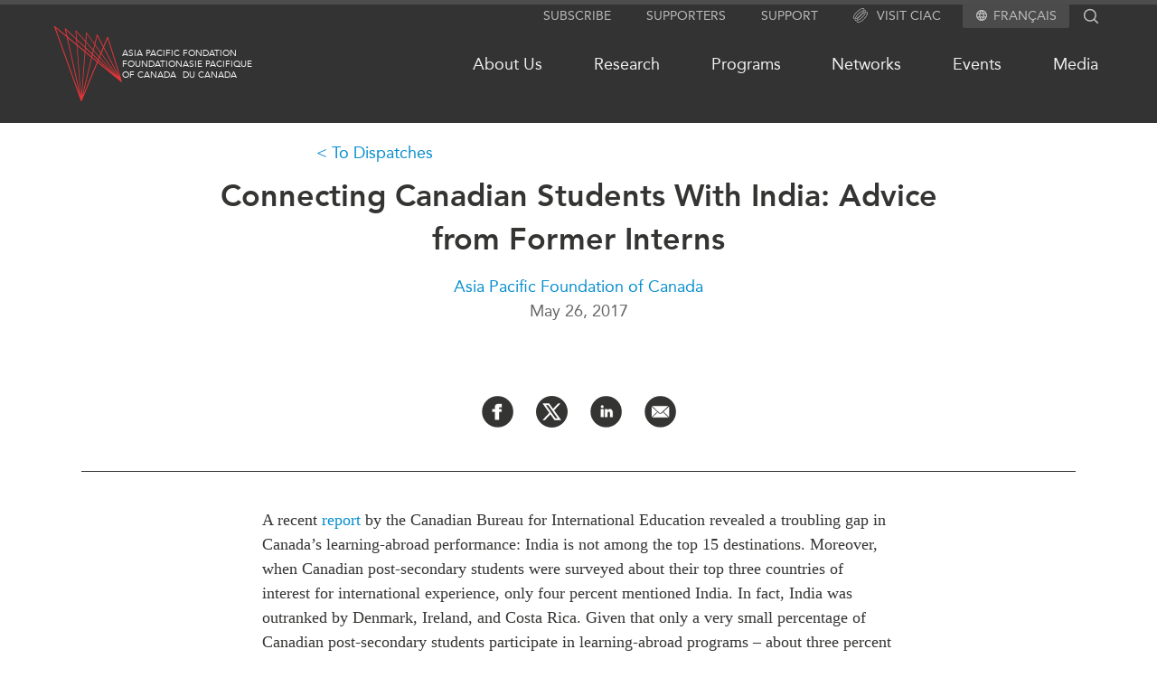

--- FILE ---
content_type: text/html; charset=UTF-8
request_url: https://www.asiapacific.ca/blog/connecting-canadian-students-india-advice-former-interns
body_size: 70639
content:
<!DOCTYPE html>
<html lang="en" dir="ltr">
  <head>
    <meta charset="utf-8" />
<link rel="canonical" href="https://www.asiapacific.ca/blog/connecting-canadian-students-india-advice-former-interns" />
<meta name="Generator" content="Drupal 10 (https://www.drupal.org)" />
<meta name="MobileOptimized" content="width" />
<meta name="HandheldFriendly" content="true" />
<meta name="viewport" content="width=device-width, initial-scale=1.0" />
<link rel="icon" href="/themes/apf/images/favicons/favicon.ico" type="image/vnd.microsoft.icon" />
<link rel="alternate" hreflang="und" href="https://www.asiapacific.ca/blog/connecting-canadian-students-india-advice-former-interns" />

    <title>Connecting Canadian Students With India: Advice from Former Interns </title>

    <!---
 ________  ________  ___  ________
|\   __  \|\   ____\|\  \|\   __  \
\ \  \|\  \ \  \___|\ \  \ \  \|\  \
 \ \   __  \ \_____  \ \  \ \   __  \
  \ \  \ \  \|____|\  \ \  \ \  \ \  \
   \ \__\ \__\____\_\  \ \__\ \__\ \__\
    \|__|\|__|\_________\|__|\|__|\|__|
             \|_________|


 ________  ________  ________  ___  ________ ___  ________
|\   __  \|\   __  \|\   ____\|\  \|\  _____\\  \|\   ____\
\ \  \|\  \ \  \|\  \ \  \___|\ \  \ \  \__/\ \  \ \  \___|
 \ \   ____\ \   __  \ \  \    \ \  \ \   __\\ \  \ \  \
  \ \  \___|\ \  \ \  \ \  \____\ \  \ \  \_| \ \  \ \  \____
   \ \__\    \ \__\ \__\ \_______\ \__\ \__\   \ \__\ \_______\
    \|__|     \|__|\|__|\|_______|\|__|\|__|    \|__|\|_______|



 ________ ________  ___  ___  ________   ________  ________  _________  ___  ________  ________
|\  _____\\   __  \|\  \|\  \|\   ___  \|\   ___ \|\   __  \|\___   ___\\  \|\   __  \|\   ___  \
\ \  \__/\ \  \|\  \ \  \\\  \ \  \\ \  \ \  \_|\ \ \  \|\  \|___ \  \_\ \  \ \  \|\  \ \  \\ \  \
 \ \   __\\ \  \\\  \ \  \\\  \ \  \\ \  \ \  \ \\ \ \   __  \   \ \  \ \ \  \ \  \\\  \ \  \\ \  \
  \ \  \_| \ \  \\\  \ \  \\\  \ \  \\ \  \ \  \_\\ \ \  \ \  \   \ \  \ \ \  \ \  \\\  \ \  \\ \  \
   \ \__\   \ \_______\ \_______\ \__\\ \__\ \_______\ \__\ \__\   \ \__\ \ \__\ \_______\ \__\\ \__\
    \|__|    \|_______|\|_______|\|__| \|__|\|_______|\|__|\|__|    \|__|  \|__|\|_______|\|__| \|__|



 ________  ________
|\   __  \|\  _____\
\ \  \|\  \ \  \__/
 \ \  \\\  \ \   __\
  \ \  \\\  \ \  \_|
   \ \_______\ \__\
    \|_______|\|__|



 ________  ________  ________   ________  ________  ________
|\   ____\|\   __  \|\   ___  \|\   __  \|\   ___ \|\   __  \
\ \  \___|\ \  \|\  \ \  \\ \  \ \  \|\  \ \  \_|\ \ \  \|\  \
 \ \  \    \ \   __  \ \  \\ \  \ \   __  \ \  \ \\ \ \   __  \
  \ \  \____\ \  \ \  \ \  \\ \  \ \  \ \  \ \  \_\\ \ \  \ \  \
   \ \_______\ \__\ \__\ \__\\ \__\ \__\ \__\ \_______\ \__\ \__\
    \|_______|\|__|\|__|\|__| \|__|\|__|\|__|\|_______|\|__|\|__|
    -->

    	<meta name="description" content="A recent report by the Canadian Bureau for International Education revealed a troubling gap in Canada’s learning-abroad performance: India is not among the" />
	<meta name="author" content="Asia Pacific Foundation of Canada" />
	<meta property="og:site_name" content="Asia Pacific Foundation of Canada" />
	<meta property="og:type" content="website" />
	<meta property="og:description" content="A recent report by the Canadian Bureau for International Education revealed a troubling gap in Canada’s learning-abroad performance: India is not among the" />
	<meta property="og:url" content="https://www.asiapacific.ca/blog/connecting-canadian-students-india-advice-former-interns" />
	<meta name="twitter:card" content="summary_large_image" />
	<meta name="twitter:site" content="@AsiaPacificFdn" />
	<meta property="og:title" content="Connecting Canadian Students With India: Advice from Former Interns" />
	<meta name="twitter:title" content="Connecting Canadian Students With India: Advice from Former Interns" />
	<meta name="twitter:image" content="https://www.asiapacific.ca/sites/default/files/styles/apf_social/public/thinkstockphotos-649093946_copy.jpg?itok=BexBczYO" />
	<meta property="og:image" content="https://www.asiapacific.ca/sites/default/files/styles/apf_social/public/thinkstockphotos-649093946_copy.jpg?itok=BexBczYO" />
	<meta name="twitter:description" content="A recent report by the Canadian Bureau for International Education revealed a troubling gap in Canada’s learning-abroad performance: India is not among the" />
<script type="application/ld+json">{"@context":"http:\/\/schema.org","@type":"NGO","address":{"@type":"PostalAddress","addressLocality":"Vancouver, Canada","postalCode":"V6E 3X1","streetAddress":"680-1066 West Hastings Street"},"faxNumber":"604 681 1370","telephone":"604 684 5986","name":"Asia Pacific Foundation of Canada","url":"http:\/\/www.asiapacific.ca\/","logo":"http:\/\/www.asiapacific.ca\/sites\/all\/themes\/apf2015\/images\/APFC-social-image-default.jpg","description":"The Asia Pacific Foundation of Canada is a not-for-profit organization dedicated to enhancing Canada\u2019s relationship with Asia by providing action-oriented support to government, business and other stakeholders. Our mission is to be Canada\u2019s catalyst for engagement with Asia and Asia\u2019s bridge to Canada. A thought leader on the Canada-Asia relationship for over 30 years, we offer clear, specific and actionable policy advice based on sound research and analysis.","sameAs":["http:\/\/www.facebook.com\/asiapacificfoundationofcanada","http:\/\/twitter.com\/AsiaPacificFdn","http:\/\/www.linkedin.com\/company\/asia-pacific-foundation-of-canada"]}</script><script type="application/ld+json">{"@context":"http:\/\/schema.org","@type":"Article","name":"Connecting Canadian Students With India: Advice from Former Interns","author":[{"@type":"Person","name":"Asia Pacific Foundation of Canada"}],"datePublished":"2017-05-26","publisher":{"@type":"GovernmentOrganization","name":"Asia Pacific Foundation of Canada","url":"http:\/\/www.asiapacific.ca\/","logo":"http:\/\/www.asiapacific.ca\/sites\/all\/themes\/apf2015\/images\/APFC-social-image-default.jpg"},"headline":"Connecting Canadian Students With India: Advice from Former Interns","articleBody":"A recent report by the Canadian Bureau for International Education revealed a troubling gap in Canada\u2019s learning-abroad performance: India is not among the top 15 destinations. Moreover, when Canadian post-secondary students were surveyed about their top three countries of interest for international experience, only four percent mentioned India. In fact, India was outranked by Denmark, Ireland, and Costa Rica. Given that only a very small percentage of Canadian post-secondary students participate in learning-abroad programs \u2013 about three percent a year \u2013 this means that the percentage who are getting quality, hands-on study and work experience in one of the world\u2019s most important countries is negligible.\r\nIndia\u2019s under-representation should cause alarm when we consider the following: &nbsp;\r\n\r\nWithin the next few years, India will surpass China as the world\u2019s most populous country. With more than 1.3 billion people, it beats the next-largest country, the United States, by nearly a billion. Roughly one in six people alive today lives in India, but only a tiny fraction of Canadian youth get first-hand learning experience there.\r\nBy the year 2050, when today\u2019s Canadian youth are at the peak of their careers, India\u2019s economy (by purchasing power parity) is expected to the be the second-largest, behind only China. This will give India much greater influence over a global economy in which Canada needs to compete.\r\n\r\nAt the same time, these rankings mask a complicated economic picture; as one report aptly described it, there are two Indias: \u201cone that appears poised for global success, and one that continues to struggle with weighty economic, social, and developmental challenges\u201d [1] that should concern the entire global community, including Canada.\r\nHow do we elevate India\u2019s status as a study-abroad and internship destination for Canadian students? As a first step in understanding the incentives for Canadian students, as well as the hurdles \u2013 both practical and perceptual \u2013 the Asia Pacific Foundation of Canada (APF Canada) solicited insights and observations from two sources. The first was a pair of roundtable discussions held in early March 2017 on strengthening Canada-India higher-education partnerships. (A summary report of these discussions can be found here.) One of the topics discussed was how to do a better job of encouraging and supporting more Canadian outbound mobility to India. The second source of insights was a series of nearly two dozen semi-structured interviews APF Canada conducted with Canadian students who had recently completed internships in India. Here are some highlights from what we learned:\r\n\r\nTarget students with previous international experience. Almost all students we spoke to mentioned that India is \u201cnot a country for beginners.\u201d In other words, it helps to have had the experience of living or at least travelling in a place that is quite different from Canada, culturally, linguistically, and developmentally.\r\nEmphasize the nature of the work or the mission of the organization. Most interns said they were not attracted specifically to India, but rather to the type of experience they would get through their internship. After spending several months on the ground there, their appreciation for and interest in India grew.\r\nOnce students commit to going, try to minimize some of the uncertainties about day-to-day life. This includes, for example, providing information about the student\u2019s workplace or host university, the housing situation, the neighbourhood surroundings, and what safety precautions to take (especially for women).\r\nEncourage them to go in pairs. Several students commented that navigating life on the ground in India, especially in the first few weeks, felt overwhelming, ranging from language barriers and new cultural norms to the unfamiliar climate, food, and public transportation. Going with another Canadian student helps alleviate the need to be entirely self-reliant in learning so much so quickly.\r\nBut beware of staying in a Canadian cocoon. An important caveat to the point above was raised by a roundtable participant who cautioned that the \u201csafety in numbers\u201d guideline can go too far. When Canadian students travel as larger cohorts, there is a much greater likelihood that they will interact primarily with other Canadians, rather than learning, living, and working alongside their Indian peers and learning from Indian teachers and mentors \u2013 which is, after all, the point of the international experience.\r\nThe longer the program, the better. Most interns we interviewed had been in India at least four months, and commented that the value in terms of personal and professional growth was exponentially greater than if they had done a much shorter-term program. While any type of exposure to a country like India can be eye-opening, the longer-term programs force students to adapt and adjust at a level that is especially supportive of developing cross-cultural awareness.\r\nAfter they return to Canada, acknowledge and validate students\u2019 experience and professional growth. Before they start their internships or studies abroad, students receive messages about the life-changing nature of their experience and how in-demand their cross-cultural skills will be to future employers. But many students reported that the post-return support and mentoring was weak, and any \u201creflection\u201d they were asked to do felt impersonal and somewhat perfunctory. (There are important exceptions to this: the University of Victoria\u2019s Centre for Asia-Pacific Initiatives, for example, takes a very hands-on and long-term approach to supporting and mentoring its interns).\r\n\r\nAs more and more Canadian organizations and individuals think about how we build greater global awareness within our own country, we need to ensure that countries like India are getting their due attention, and that we are following the advice of students who have learned and grown from their experience there.\r\n&nbsp;\r\n[1] \u201cWorking with a Rising India: A Joint Venture for the New Century,\u201d Independent Task Force Report No. 73, Council on Foreign Relations, 2015, p. 3, accessible at https:\/\/www.cfr.org\/report\/working-rising-india.","image":"https:\/\/www.asiapacific.ca\/sites\/default\/files\/styles\/apf_social\/public\/thinkstockphotos-649093946_copy.jpg?itok=BexBczYO","description":"A recent report by the Canadian Bureau for International Education revealed a troubling gap in Canada\u2019s learning-abroad performance: India is not among the"}</script>

        <link rel="apple-touch-icon" sizes="57x57" href="/themes/apf/images/favicons/apple-touch-icon-57x57.png">
    <link rel="apple-touch-icon" sizes="114x114" href="/themes/apf/images/favicons/apple-touch-icon-114x114.png">
    <link rel="apple-touch-icon" sizes="72x72" href="/themes/apf/images/favicons/apple-touch-icon-72x72.png">
    <link rel="apple-touch-icon" sizes="60x60" href="/themes/apf/images/favicons/apple-touch-icon-60x60.png">
    <link rel="apple-touch-icon" sizes="120x120" href="/themes/apf/images/favicons/apple-touch-icon-120x120.png">
    <link rel="apple-touch-icon" sizes="76x76" href="/themes/apf/images/favicons/apple-touch-icon-76x76.png">
    <link rel="icon" type="image/png" href="/themes/apf/images/favicons/favicon-96x96.png" sizes="96x96">
    <link rel="icon" type="image/png" href="/themes/apf/images/favicons/favicon-16x16.png" sizes="16x16">
    <link rel="icon" type="image/png" href="/themes/apf/images/favicons/favicon-32x32.png" sizes="32x32">
    <meta name="msapplication-TileColor" content="#da532c">
    
        <link
      rel="preload"
      href="/themes/apf/fonts/webfonts/2DB3EA_0_0.woff2"
      as="font"
    />
    <link
      rel="preload"
      href="/themes/apf/fonts/webfonts/2DB3EA_1_0.woff2"
      as="font"
    />


            <link rel="preconnect" href="https://www.googletagmanager.com" />
    <!-- Google tag (gtag.js) -->
    <script async src="https://www.googletagmanager.com/gtag/js?id=G-WB7MKYVTS0"></script>
    <script>
      window.dataLayer = window.dataLayer || [];
      function gtag(){dataLayer.push(arguments);}
      gtag('js', new Date());

      gtag('config', 'G-WB7MKYVTS0'); // Google Analytics tracking ID
      gtag('config', 'AW-436022984'); // Google Ads tracking ID
    </script>
    
            <script>(function(w,d,s,l,i){w[l]=w[l]||[];w[l].push({'gtm.start':
    new Date().getTime(),event:'gtm.js'});var f=d.getElementsByTagName(s)[0],
    j=d.createElement(s),dl=l!='dataLayer'?'&l='+l:'';j.async=true;j.src=
    'https://www.googletagmanager.com/gtm.js?id='+i+dl;f.parentNode.insertBefore(j,f);
    })(window,document,'script','dataLayer','GTM-PGRD33JF');</script>
        
    <link rel="stylesheet" media="all" href="/sites/default/files/css/css_n89_3DmMQ9nT2Jle9-k15adcsXzOlohU3WuzKL4nX6U.css?delta=0&amp;language=en&amp;theme=apf&amp;include=eJw9jVEOwyAMQy8ERdqFKpdmLVoIFQnSutOPonV_z8-SjeMZoAnid6rJsJFDVxuXBezVTk6yDdX78hhUiWG0-ljESOxyM5rtoVniOZM0F8EkK2q4YbKdMrnIUD3DAv1zJtV-qy6WSkFKzeD0IUdv69-vsNZ2gKdfdEdhvt3F_rLq9FSjPIa_LZJQyA" />
<link rel="stylesheet" media="all" href="/sites/default/files/css/css_TQtLoiEXSmPCoRVq5sR1ZHY0Xw7FCqeJDBNikwuKOVs.css?delta=1&amp;language=en&amp;theme=apf&amp;include=eJw9jVEOwyAMQy8ERdqFKpdmLVoIFQnSutOPonV_z8-SjeMZoAnid6rJsJFDVxuXBezVTk6yDdX78hhUiWG0-ljESOxyM5rtoVniOZM0F8EkK2q4YbKdMrnIUD3DAv1zJtV-qy6WSkFKzeD0IUdv69-vsNZ2gKdfdEdhvt3F_rLq9FSjPIa_LZJQyA" />

    

  </head>

  <body class="path-node page-node-type-publication lang-en">

            <noscript><iframe src="https://www.googletagmanager.com/ns.html?id=GTM-PGRD33JF"
    height="0" width="0" style="display:none;visibility:hidden"></iframe></noscript>
                <a href="#main-content" class="visually-hidden focusable skip-link">
      Skip to main content
    </a>
    
      <div class="dialog-off-canvas-main-canvas" data-off-canvas-main-canvas>
    
<div class = "page page-node-49962 relative">
  <div class = "page-curtain"></div>
	<div class = "header-outer full-wrap clearfix">
    <header class = "header full-inner" role="banner">
			<div class = 'util-area'>

  
  <div class="subscribe hidden md:block">
    <a href="/subscribe">
      Subscribe
    </a>
  </div>

  <div class="supporters hidden md:block">
    <a href="/supporters">
      Supporters
    </a>
  </div>

  <div class="support hidden md:block">
    <a href="/about-us/support-apf-canada">
      Support
    </a>
  </div>

  
  <div class="ciac hidden md:block">
    <a href="https://www.canada-in-asia.ca/">
      <?xml version="1.0" encoding="UTF-8"?><svg id="Layer_2" xmlns="http://www.w3.org/2000/svg" viewBox="0 0 279.36 286.48"><defs><style>.cls-1{fill:#e63439;}</style></defs><g id="Layer_1-2"><g><path class="cls-1" d="M97.52,104.9c-26.1,26.1-46.91,54.5-58.62,79.92-3.24,7.05-5.69,13.7-7.36,19.87,3.72-.11,7.87-.77,12.45-1.96,1.36-4.12,3.1-8.53,5.23-13.16,11.17-24.22,31.19-51.43,56.35-76.62,25.19-25.19,52.4-45.2,76.62-56.35,6.82-3.16,13.13-5.46,18.85-6.94,1.45-4.38,2.47-8.44,3.07-12.17-30.76,5.71-72.58,33.43-106.58,67.41ZM237.02,44.38c-5.4-5.4-12.68-7.88-21.35-7.99-.43,3.55-1.14,7.33-2.19,11.31,.45-.03,.88-.03,1.31-.03,6.17,0,11.03,1.56,14.19,4.72,4.12,4.12,5.54,11.12,4.29,20.21,4.09-1.02,7.96-1.68,11.6-1.96,.09-1.39,.14-2.76,.14-4.07,0-9.35-2.64-16.89-7.99-22.2ZM38.9,184.82c-3.24,7.05-5.69,13.7-7.36,19.87,3.72-.11,7.87-.77,12.45-1.96,1.36-4.12,3.1-8.53,5.23-13.16,11.17-24.22,31.19-51.43,56.35-76.62,25.19-25.19,52.4-45.2,76.62-56.35,6.82-3.16,13.13-5.46,18.85-6.94,1.45-4.38,2.47-8.44,3.07-12.17-30.76,5.71-72.58,33.43-106.58,67.41-26.1,26.1-46.91,54.5-58.62,79.92Zm58.62-79.92c-26.1,26.1-46.91,54.5-58.62,79.92-3.24,7.05-5.69,13.7-7.36,19.87,3.72-.11,7.87-.77,12.45-1.96,1.36-4.12,3.1-8.53,5.23-13.16,11.17-24.22,31.19-51.43,56.35-76.62,25.19-25.19,52.4-45.2,76.62-56.35,6.82-3.16,13.13-5.46,18.85-6.94,1.45-4.38,2.47-8.44,3.07-12.17-30.76,5.71-72.58,33.43-106.58,67.41Zm132.79-19.64c-1.42,4.35-3.27,9.01-5.52,13.93-11.17,24.25-31.19,51.46-56.35,76.62-25.19,25.19-52.4,45.2-76.65,56.38-4.86,2.22-9.47,4.04-13.76,5.43l-2.96,12.65c6.62-1.65,13.82-4.24,21.49-7.76,25.42-11.71,53.79-32.55,79.89-58.65,26.13-26.1,46.94-54.47,58.65-79.91,3.58-7.76,6.17-15.01,7.82-21.69-3.84,.51-8.07,1.54-12.62,3.01ZM45.04,236.36c-4.32-4.32-5.66-11.71-4.12-21.35-3.81,.68-7.36,1.02-10.72,1.02h-.85c-1.36,12.22,1.19,21.92,7.65,28.37,5.32,5.32,12.88,7.99,22.2,7.99,1.42,0,2.84-.06,4.35-.17,.28-3.67,.97-7.56,1.99-11.6-9.24,1.31-16.32-.09-20.5-4.26Z"/><path class="cls-1" d="M271.37,78.46c-6.11-6.11-15.15-8.73-26.5-7.82-.28,3.64-.94,7.51-1.93,11.6,2.19-.31,4.26-.48,6.2-.48,6.2,0,11.03,1.56,14.21,4.75,7.53,7.56,6,24.59-4.21,46.79-11.14,24.22-31.16,51.43-56.35,76.62-25.19,25.19-52.4,45.17-76.62,56.35-22.2,10.23-39.23,11.74-46.79,4.21-4.12-4.12-5.54-11.12-4.29-20.21-4.07,.99-7.93,1.65-11.54,1.96-.91,10.8,1.42,19.9,7.79,26.27,5.34,5.34,12.88,7.99,22.23,7.99,10.41,0,23.06-3.3,37.36-9.89,25.42-11.68,53.79-32.52,79.92-58.62,26.1-26.13,46.94-54.5,58.62-79.91,12.51-27.15,13.19-48.3,1.9-59.59ZM83.56,223.68c6.57-14.24,16.18-29.54,28.15-44.8,8.33-10.72,17.85-21.46,28.23-31.81,11.66-11.66,23.74-22.2,35.76-31.27,13.96-10.55,27.83-19.1,40.85-25.1,4.83-2.22,9.47-4.07,13.76-5.43,1.45-4.58,2.44-8.81,2.96-12.65-6.62,1.62-13.82,4.24-21.49,7.76-5.77,2.67-11.68,5.8-17.71,9.38-8.67,5.09-17.54,11.12-26.44,17.88-12.05,9.18-24.11,19.76-35.74,31.39-9.95,9.95-19.39,20.58-27.86,31.41-6.79,8.67-12.99,17.46-18.39,26.13-9.67,15.52-16.74,30.68-20.1,44.07,3.81-.54,7.99-1.53,12.51-3.01,1.42-4.35,3.27-9.01,5.52-13.93Z"/><path class="cls-1" d="M201.03,49.66c-1.36,4.12-3.1,8.53-5.23,13.16-6.57,14.24-16.2,29.51-28.17,44.8-8.3,10.72-17.83,21.44-28.2,31.81-11.54,11.54-23.48,22-35.39,30.99-14.07,10.69-28.09,19.33-41.22,25.36-6.79,3.13-13.13,5.46-18.82,6.94-1.48,4.41-2.5,8.53-3.07,12.28,7.99-1.45,16.94-4.41,26.67-8.87,5.88-2.7,11.91-5.91,18.05-9.58,8.56-5.06,17.31-11,26.07-17.68,12.05-9.18,24.14-19.76,35.76-31.39,10.32-10.32,19.82-20.98,28.23-31.7,6.88-8.73,13.05-17.46,18.37-26.04,4.69-7.56,8.73-14.98,12.05-22.17,3.24-7.05,5.71-13.7,7.36-19.87-3.7,.11-7.88,.77-12.45,1.96Zm6.99-41.68c-11.29-11.26-32.44-10.6-59.59,1.9-25.42,11.71-53.79,32.55-79.92,58.65-26.1,26.1-46.94,54.47-58.62,79.92-12.51,27.12-13.19,48.3-1.9,59.56,5.15,5.17,12.42,7.85,21.35,8.02,.4-3.55,1.14-7.36,2.19-11.34-6.82,.26-12.14-1.31-15.52-4.69-7.53-7.56-6-24.62,4.21-46.8,11.14-24.25,31.16-51.46,56.35-76.62,25.19-25.19,52.4-45.2,76.62-56.35,12.88-5.94,24.02-8.96,32.58-8.96,6.2,0,11.03,1.59,14.21,4.75,4.32,4.32,5.69,11.77,4.12,21.46,4.07-.77,7.93-1.17,11.57-1.11,.23-2.13,.34-4.18,.34-6.17,0-9.35-2.67-16.89-7.99-22.23ZM43.99,202.73c-1.48,4.41-2.5,8.53-3.07,12.28,7.99-1.45,16.94-4.41,26.67-8.87,5.88-2.7,11.91-5.91,18.05-9.58,5.4-8.67,11.6-17.46,18.39-26.13-14.07,10.69-28.09,19.33-41.22,25.36-6.79,3.13-13.13,5.46-18.82,6.94Z"/></g></g></svg>
      Visit CIAC
    </a>
  </div>


    <div class="language">
    <svg aria-hidden="true" class="svg_icon " focusable="false" height="12" viewBox="0 0 12 12" width="12" xmlns="http://www.w3.org/2000/svg">
  <path d="M5.994 0C2.682 0 0 2.688 0 6C0 9.312 2.682 12 5.994 12C9.312 12 12 9.312 12 6C12 2.688 9.312 0 5.994 0ZM10.152 3.6H8.382C8.19 2.85 7.914 2.13 7.554 1.464C8.658 1.842 9.576 2.61 10.152 3.6ZM6 1.224C6.498 1.944 6.888 2.742 7.146 3.6H4.854C5.112 2.742 5.502 1.944 6 1.224ZM1.356 7.2C1.26 6.816 1.2 6.414 1.2 6C1.2 5.586 1.26 5.184 1.356 4.8H3.384C3.336 5.196 3.3 5.592 3.3 6C3.3 6.408 3.336 6.804 3.384 7.2H1.356ZM1.848 8.4H3.618C3.81 9.15 4.086 9.87 4.446 10.536C3.342 10.158 2.424 9.396 1.848 8.4ZM3.618 3.6H1.848C2.424 2.604 3.342 1.842 4.446 1.464C4.086 2.13 3.81 2.85 3.618 3.6ZM6 10.776C5.502 10.056 5.112 9.258 4.854 8.4H7.146C6.888 9.258 6.498 10.056 6 10.776ZM7.404 7.2H4.596C4.542 6.804 4.5 6.408 4.5 6C4.5 5.592 4.542 5.19 4.596 4.8H7.404C7.458 5.19 7.5 5.592 7.5 6C7.5 6.408 7.458 6.804 7.404 7.2ZM7.554 10.536C7.914 9.87 8.19 9.15 8.382 8.4H10.152C9.576 9.39 8.658 10.158 7.554 10.536ZM8.616 7.2C8.664 6.804 8.7 6.408 8.7 6C8.7 5.592 8.664 5.196 8.616 4.8H10.644C10.74 5.184 10.8 5.586 10.8 6C10.8 6.414 10.74 6.816 10.644 7.2H8.616Z"></path>
</svg><ul class="menu"><li><a href="/fr/blog/connecting-canadian-students-india-advice-former-interns" class="language-link" hreflang="fr">Français</a></li></ul>
  </div>
  
  <div class ="search-block-form">
    <div class="search flex flex-row">
      <form action="/search" method="get" id="search-block-form" accept-charset="UTF-8" class="header-search-form">
        <div>
          <div class="container-inline">
            <div class="form-item form-type-textfield form-item-search-block-form">
              <label for="edit-search-block-form--2" class="visually-hidden">Search</label>
              <input title="" type="text" id="edit-search-block-form--2" name="keys"   maxlength="128" class="form-text" autocomplete="off">
            </div>
            <div class="form-actions form-wrapper" id="edit-actions">
              <input type="submit" id="edit-submit--2" value="Search" class="form-submit">
            </div>
          </div>
        </div>
      </form>
      <div class="search-icon">
                <?xml version="1.0" encoding="utf-8"?>
<!-- Generator: Adobe Illustrator 22.1.0, SVG Export Plug-In . SVG Version: 6.00 Build 0)  -->
<svg version="1.1" id="Layer_1" xmlns="http://www.w3.org/2000/svg" xmlns:xlink="http://www.w3.org/1999/xlink" x="0px" y="0px"
	 viewBox="0 0 142 143" style="enable-background:new 0 0 142 143;" xml:space="preserve">
<path d="M136.6,128.4L105.2,97c7.7-9.5,12.3-21.6,12.3-34.8c0-30.6-24.9-55.6-55.6-55.6C31.3,6.7,6.4,31.6,6.4,62.2
	s24.9,55.6,55.6,55.6c13.2,0,25.3-4.6,34.8-12.3l31.4,31.4L136.6,128.4z M18.4,62.2c0-24,19.5-43.6,43.6-43.6s43.6,19.5,43.6,43.6
	S86,105.8,61.9,105.8S18.4,86.2,18.4,62.2z"/>
</svg>

      </div>
    </div>
  </div>

</div>
			<div class="header-flex flex relative z-0 py-3">
				<div class="grow">
					<span class="md:flex flex-row">
						<div class = "mobile-buttons">
							<div class = "magnify"></div>
							<div class = "hamburger"></div>
						</div>
												<div class="header-logo logo tile w-fit flex flex-row gap-3 items-center justify-start my-3">
							<a href="/" alt="Home" rel="home" >
								<?xml version="1.0" encoding="utf-8"?>
<svg version="1.1" id="Layer_1" xmlns="http://www.w3.org/2000/svg" xmlns:xlink="http://www.w3.org/1999/xlink" x="0px" y="0px"
	 viewBox="0 0 99.2 110" style="enable-background:new 0 0 99.2 110;" xml:space="preserve">
<g>
	<path class="st0" d="M99.1,81.1L78.8,15.9c-0.1-0.3-0.3-0.5-0.6-0.5c-0.3,0-0.6,0.2-0.7,0.4L72,29.2l-8.7-16.8
		c-0.1-0.2-0.4-0.3-0.6-0.3s-0.4,0.2-0.5,0.4L59,25.4l-11.5-16c-0.1-0.2-0.3-0.2-0.5-0.2c-0.2,0.1-0.3,0.2-0.4,0.4l-0.9,12L32,6.4
		c-0.1-0.2-0.4-0.2-0.6-0.1c-0.2,0.1-0.3,0.3-0.3,0.5l0.9,11L16.5,3.3C16.3,3,16,3,15.8,3.1c-0.2,0.1-0.3,0.4-0.3,0.6l2.2,10.1
		L1.1,0.1C0.8,0,0.5,0,0.2,0.1C0,0.3-0.1,0.6,0,1l39,108.5c0.1,0.3,0.3,0.4,0.6,0.5l0,0c0.3,0,0.5-0.2,0.6-0.4l23.2-56.1L98,81.8
		c0.2,0.2,0.6,0.2,0.8,0C99,81.7,99.2,81.3,99.1,81.1 M92.7,74.2L66.8,45.2l1.9-4.6L92.7,74.2z M69.2,39.6l3.1-7.4l22.1,42.5
		L69.2,39.6z M65.8,44.2l-7.9-8.8l1.7-7.3l8.1,11.3L65.8,44.2z M65.4,45.2l-1.2,3L56.6,41l1.1-4.5L65.4,45.2z M66.4,46.2L89.5,72
		L65.2,49.2L66.4,46.2z M78.1,18l17.6,56.5L72.8,30.7L78.1,18z M62.9,14.4l8.5,16.3l-3.2,7.6l-8.3-11.5L62.9,14.4z M47.6,11.1
		l11.2,15.6L57,34.2L46.7,22.8L47.6,11.1z M56.7,35.5L55.6,40l-9.5-9l0.5-6.9L56.7,35.5z M44.5,37.8l-5,65l-5.7-73.8L44.5,37.8z
		 M33.7,27l-0.5-6.4L45,31.7L44.7,36L33.7,27z M38.5,101.7L19.8,17.4l13,10.7L38.5,101.7z M45.5,38.6l8.7,7.2l-13.6,56.8L45.5,38.6z
		 M45.6,36.9l0.3-4.2l9.3,8.8l-0.7,2.8L45.6,36.9z M32.2,8.1l13.4,15l-0.5,7.1l-12-11.3L32.2,8.1z M17.1,5.4l15,14.2l0.5,6.6
		L19.3,15.1L17.1,5.4z M18.3,16.1l18.5,83.3L2.1,2.8L18.3,16.1z M42.1,101.5l13.1-54.9l7.1,5.9L42.1,101.5z M62.9,51.2l-7.3-6
		l0.7-2.7l7.4,7L62.9,51.2z M64.7,50.4L84,68.5L64,52.1L64.7,50.4z"/>
</g>
</svg>

							</a>
							<div class = "logo-text flex flex-row gap-2">
								<div class = "left site-name site-name-en" rel="home">
									<a href="/" alt="Home" rel="home" class="header-logo logo tile w-fit flex flex-row hover:text-highlight-red">
										Asia Pacific<br/>Foundation<br/>of Canada
									</a>
								</div>
								<div class = "right site-name site-name-fr">
									<a href="/fr" alt="Home" rel="home" class="header-logo logo tile w-fit flex flex-row hover:text-highlight-red">
										Fondation<br/>Asie Pacifique<br/>du Canada
									</a>
								</div>
							</div>
						</div>
					</span>
				</div>

				<nav class="primary-menu grow self-center hidden md:block">
					<div class="menu-outer">
						<div class="menu-outer main-menu"><ul class="menu"><li class="has-children"><a href="/about-us/who-we-are">About Us</a><ul class="menu"><li><a href="/about-us/activities">What We Do</a></li><li class="has-children"><a href="/about-us/who-we-are">Who We Are</a></li><li><a href="/about-us/employment-opportunities">Join Us</a></li><li class="has-children"><a href="/about-us/transparency">Transparency</a></li><li><a href="/annual-reports">Annual Reports</a></li></ul></li><li class="has-children"><a href="/research">Research</a><ul class="menu"><li><a href="/north-asia">North Asia</a></li><li><a href="/south-asia">South Asia</a></li><li><a href="/southeast-asia">Southeast Asia</a></li><li><a href="/research/business">Business Asia</a></li><li><a href="/cptpp-portal">CPTPP Portal</a></li><li><a href="/authors">Authors</a></li><li class="has-children"><a href="/grants">Grants</a></li><li><a href="/research">All Publications</a></li></ul></li><li class="has-children"><a href="/programs">Programs</a><ul class="menu"><li class="has-children"><a href="/programs/indo-pacific-initiative">Indo-Pacific Initiative</a></li><li class="has-children"><a href="/programs/education">Education</a></li><li><a href="/programs/roundtables">Expert Roundtables</a></li><li><a href="/programs/msme">APEC-Canada Growing Business Partnership</a></li><li class="has-children"><a href="/programs/emerging-issues">Emerging Issues</a></li></ul></li><li class="has-children"><a href="/networks">Networks</a><ul class="menu"><li><a href="/networks/canwin">CanWIN</a></li><li class="has-children"><a href="/networks/womens-business-missions">Women’s Business Missions</a></li><li><a href="/networks/distinguished-fellows">Distinguished Fellows</a></li><li><a href="/networks/ablac">ABLAC</a></li><li><a href="/networks/abac">ABAC</a></li><li><a href="/networks/apec">APEC</a></li><li><a href="/networks/pecc">PECC</a></li><li><a href="/networks/cscap">CSCAP</a></li><li><a href="/networks/institutional-partners">Institutional Partners</a></li></ul></li><li class="has-children"><a href="/events">Events</a><ul class="menu"><li><a href="/events/canada">Canada</a></li><li><a href="/events/asia">Asia</a></li><li><a href="/events/virtual">Virtual</a></li><li><a href="https://www.canada-in-asia.ca/" target="_blank">CIAC</a></li><li><a href="/events">All Events</a></li></ul></li><li class="has-children"><a href="/media/in-the-news">Media</a><ul class="menu"><li><a href="/media/in-the-news">In the News</a></li><li><a href="/media/podcast">Podcasts</a></li><li><a href="/media/videos">Videos</a></li><li><a href="/media/press-releases">Press Releases</a></li></ul></li></ul></div>

					</div>
				</nav>

				<div class = "sandwich-outer md:hidden flex jusify-center items-center">
					<button class = "sandwich sandwich--3dx" type="button" aria-label="Mega menu toggle">
						<span class = "sandwich-box">
							<span class = "sandwich-inner"></span>
							<span class = "sandwich-text"></span>
						</span>
					</button>
				</div>

			</div>
    </header>
  </div>


	<div class = "header-outer-pseudo w-full"></div>

  <div class = "navigation-outer full-wrap clearfix">
		<div class = "mega-menu-outer clearfix">
			<div class = "mega-menu-wrap clearfix">
				<nav class = "mega-menu full-inner clearfix">
					<div class="menu-outer mega-menu"><ul class="menu"><li><a href="/whats-new">What&#039;s new</a></li><li><a href="https://www.canada-in-asia.ca/" target="_blank">Canada-in-Asia Conferences</a></li><li class="has-children"><a href="/about-us/who-we-are">About Us</a><ul class="menu"><li><a href="/about-us/activities">What We Do</a></li><li class="has-children"><a href="/about-us/who-we-are">Who We Are</a></li><li><a href="/about-us/employment-opportunities">Join Us</a></li><li class="has-children"><a href="/about-us/transparency">Transparency</a></li><li><a href="/annual-reports">Annual Reports</a></li></ul></li><li class="has-children"><a href="/research">Research</a><ul class="menu"><li><a href="/north-asia">North Asia</a></li><li><a href="/south-asia">South Asia</a></li><li><a href="/southeast-asia">Southeast Asia</a></li><li><a href="/research/business">Business Asia</a></li><li><a href="/cptpp-portal">CPTPP Portal</a></li><li><a href="/authors">Authors</a></li><li class="has-children"><a href="/grants">Grants</a></li><li><a href="/research">All Publications</a></li></ul></li><li class="has-children"><a href="/programs">Programs</a><ul class="menu"><li class="has-children"><a href="/programs/indo-pacific-initiative">Indo-Pacific Initiative</a></li><li class="has-children"><a href="/programs/education">Education</a></li><li><a href="/programs/roundtables">Expert Roundtables</a></li><li><a href="/programs/msme">APEC-Canada Growing Business Partnership</a></li><li class="has-children"><a href="/programs/emerging-issues">Emerging Issues</a></li></ul></li><li class="has-children"><a href="/networks">Networks</a><ul class="menu"><li><a href="/networks/canwin">CanWIN</a></li><li class="has-children"><a href="/networks/womens-business-missions">Women’s Business Missions</a></li><li><a href="/networks/distinguished-fellows">Distinguished Fellows</a></li><li><a href="/networks/ablac">ABLAC</a></li><li><a href="/networks/abac">ABAC</a></li><li><a href="/networks/apec">APEC</a></li><li><a href="/networks/pecc">PECC</a></li><li><a href="/networks/cscap">CSCAP</a></li><li><a href="/networks/institutional-partners">Institutional Partners</a></li></ul></li><li class="has-children"><a href="/events">Events</a><ul class="menu"><li><a href="/events/canada">Canada</a></li><li><a href="/events/asia">Asia</a></li><li><a href="/events/virtual">Virtual</a></li><li><a href="https://www.canada-in-asia.ca/" target="_blank">CIAC</a></li><li><a href="/events">All Events</a></li></ul></li><li class="has-children"><a href="/media/in-the-news">Media</a><ul class="menu"><li><a href="/media/in-the-news">In the News</a></li><li><a href="/media/podcast">Podcasts</a></li><li><a href="/media/videos">Videos</a></li><li><a href="/media/press-releases">Press Releases</a></li><li><a href="/media/podcast">Podcast Archive</a></li></ul></li><li class="has-children"><a href="/research">Publications</a><ul class="menu"><li><a href="/asia-watch">Asia Watch</a></li><li><a href="/insights">Insights</a></li><li><a href="/dispatches">Dispatches</a></li><li><a href="/reports">Reports &amp; Policy Briefs</a></li><li><a href="/strategic-reflections">Strategic Reflections</a></li><li><a href="/explainers">Explainers</a></li><li><a href="/case-studies">Case Studies</a></li><li><a href="/surveys">Surveys</a></li><li><a href="/special-series">Special Series</a></li><li><a href="/spotlights">Spotlights</a></li></ul></li><li class="has-children"><a href="/our-website-network">Our Website Network</a><ul class="menu"><li><a href="https://asiapacificcurriculum.ca/" target="_blank">Asia Pacific Curriculum</a></li><li><a href="https://investmentmonitor.ca/" target="_blank">Investment Monitor</a></li><li><a href="https://apfcanada-msme.ca/" target="_blank">APEC-Canada Growing Business Partnership (MSMEs)</a></li><li><a href="https://www.canada-in-asia.ca/" target="_blank">Canada In Asia Conference</a></li><li><a href="https://apfccptppportal.ca/" target="_blank">CPTPP Portal</a></li></ul></li></ul></div>

				</nav>
			</div>
		</div>

					<div class = "primary-bottom-border clearfix"></div>
			</div>

	
	<main class = "main">
		
		

					<div class = 'full-inner-partial messages-for-heroed-pages'>
				<div data-drupal-messages-fallback class="hidden"></div>
			</div>
		
		<div class = "content with-hero">
						<div class = "clearfix">
				<div class = "clearfix hero-wrap nodeHero no-cutout">
					<div class = "block hero2 hero2">
      
  
  <div class = "hero-content-wrap no-image">

    <div class="backTo-wrap">
      <div class="backTo full-inner">
        <div class = "block back-to back-to">
    <div class = "col-700">
  <a href="/dispatches" class="back-to">To Dispatches</a>
</div>

</div>

      </div>
    </div>

    
    <div class="bottom">

                  
      
      <div class="hero-inner-vertical full-inner-partial">
        <div class="text-center flex flex-col items-center mb-10">
          <div class = "block title title">
      <div class = "title-subtitle-wrap  col-700">
    <h1 class="page__title title clearfix page-title font-sans-heavy text-balance">Connecting Canadian Students With India: Advice from Former Interns</h1>
          </div>

</div>

          <div class = "block article-meta article-meta">
    <div class = "col-700">

      <div class="author info">
    <span class='author-list'><a href="/author/asia-pacific-foundation-canada">Asia Pacific Foundation of Canada</a></span>
  </div>
  
  <div class="submitted info text-light-text">
    <span class="field-value">
              May 26, 2017
          </span>
  </div>

</div>
</div>

        </div>

                

      </div>

      
    </div>

  </div>

</div>

									</div>
			</div>
			
			 			<div class = "full-inner clearfix">

													
				<div class="textual clearfix">
					<div class="">

						
						

					</div>
				</div>
			</div>
			
			<div class="full-inner-partial">
				<div class = "block social-share social-share">
    <div class="social-share clearfix border-b border-off-black text-center pb-10 mb-10">

	<div class = "social-share-inner">
		<ul>
			<li class="facebook">
				<a
					target="_blank"
					href="http://www.facebook.com/sharer/sharer.php?u=http://www.asiapacific.ca//blog/connecting-canadian-students-india-advice-former-interns"
					aria-label="Share on Facebook"
				>
          <?xml version="1.0" encoding="utf-8"?>
<svg version="1.1" id="facebook" xmlns="http://www.w3.org/2000/svg" xmlns:xlink="http://www.w3.org/1999/xlink" x="0px" y="0px"
	 viewBox="0 0 24.3 24.3" style="enable-background:new 0 0 24.3 24.3;" xml:space="preserve">
<style type="text/css">	
	.st1{fill:none;stroke-width:0.75;stroke-miterlimit:10;}
</style>

<circle class="st1" cx="12.2" cy="12.1" r="11.5"/>
<g>
	<path class="st0" d="M10.2,10.2h-2v2h2v6h3v-6H15l0.2-2h-2V9.3c0-0.5,0.1-0.7,0.6-0.7h1.4V6.2h-2.4c-1.8,0-2.6,0.8-2.6,2.3V10.2z"
		/>
</g>
</svg>
				</a>
			</li>
			<li class="twitter">
				<a
					href="https://twitter.com/intent/tweet?url=http://www.asiapacific.ca//blog/connecting-canadian-students-india-advice-former-interns&text=Connecting%20Canadian%20Students%20With%20India%3A%20Advice%20from%20Former%20Interns"
						onclick="javascript:window.open(this.href, '',
					'menubar=no,toolbar=no,resizable=yes,scrollbars=yes,height=600,width=600');return false;"
					target="_blank"
					aria-label="Share on Twitter"
				>
          					<?xml version="1.0" encoding="UTF-8"?>
<svg id="Layer_2" xmlns="http://www.w3.org/2000/svg" viewBox="0 0 397.36 397.36">
<defs>

</defs>

<g id="Layer_1-2"><path class="cls-1" d="m339.17,58.2C303.21,22.24,253.54,0,198.68,0S94.15,22.24,58.19,58.2C22.24,94.15,0,143.82,0,198.68s22.24,104.54,58.19,140.49c35.96,35.95,85.62,58.19,140.49,58.19,109.72,0,198.68-88.95,198.68-198.68,0-54.86-22.24-104.53-58.19-140.48Zm-107.62,244.69l-51.48-71.9-67.22,71.9h-30.52l84.51-90.38-84.51-118.04h83.48l48.31,67.47,63.08-67.47h30.52l-80.37,85.96,87.67,122.46h-83.47ZM125.34,116.57l117.57,164.22h29.1l-117.56-164.22h-29.11Z"/></g></svg>
				</a>
			</li>

			<li class="linkedin">
				<a
					href="http://www.linkedin.com/shareArticle?mini=true&url=http://www.asiapacific.ca//blog/connecting-canadian-students-india-advice-former-interns&title=Connecting Canadian Students With India: Advice from Former Interns"
					aria-label="Share on LinkedIn"
					target="_blank"
				>
					<?xml version="1.0" encoding="utf-8"?>
<svg version="1.1" id="linked_in" xmlns="http://www.w3.org/2000/svg" xmlns:xlink="http://www.w3.org/1999/xlink" x="0px" y="0px"
	 viewBox="0 0 24.3 24.3" style="enable-background:new 0 0 24.3 24.3;" xml:space="preserve">
<style type="text/css">	
	.st1{fill:none;stroke:#231F20;stroke-width:0.75;stroke-miterlimit:10;}
</style>

<circle class="st1" cx="12.2" cy="12.1" r="11.5"/>
<g>
	<path class="st0" d="M10.2,8.2c0,0.6-0.4,1-1,1s-1-0.4-1-1c0-0.6,0.4-1,1-1S10.2,7.6,10.2,8.2z M10.2,10.2h-2v6h2V10.2z M13.2,10.2
		h-2v6h2v-2.9c0-1.7,2-1.9,2,0v2.9h2v-3.4c0-3.3-3.1-3.2-4-1.5V10.2z"/>
</g>
</svg>
				</a>
			</li>

			<li class="email">
				<a
					href="mailto:?subject=Connecting%20Canadian%20Students%20With%20India%3A%20Advice%20from%20Former%20Interns&amp;body=http://www.asiapacific.ca//blog/connecting-canadian-students-india-advice-former-interns%0D%0A%0D%0AA%20recent%20report%20by%20the%20Canadian%20Bureau%20for%20International%20Education%20revealed%20a%20troubling%20gap%20in%20Canada%E2%80%99s%20learning-abroad%20performance%3A%20India%20is%20not%20among%20the%20top%2015%20destinations.%20Moreover%2C%20when%20Canadian%20post-secondary%20students%20were%20surveyed%20about%20their%20top%20three%20countries%20of%20interest%20for%20international%20experience%2C%20only%20four%20percent%20mentioned%20India."
					title="Share by Email"
					aria-label="Share by Email"
					target="_blank"
				>
          <?xml version="1.0" encoding="utf-8"?>
<svg version="1.1" id="facebook" xmlns="http://www.w3.org/2000/svg" xmlns:xlink="http://www.w3.org/1999/xlink" x="0px" y="0px"
	 viewBox="0 0 24.3 24.3" style="enable-background:new 0 0 24.3 24.3;" xml:space="preserve">

<circle class="st0" cx="12.2" cy="12.1" r="11.5"/>
<g transform="translate(0,-952.36218)">
	<path class="st1" d="M6.1,960.1c-0.1,0-0.1,0-0.2,0l5.9,5.5c0.1,0.1,0.4,0.1,0.6,0l5.9-5.5c-0.1,0-0.1,0-0.2,0
		C18.2,960.1,6.1,960.1,6.1,960.1z M5.5,960.6c0,0.1,0,0.1,0,0.2v7.5c0,0.1,0,0.1,0,0.2l4.3-4C9.7,964.5,5.5,960.6,5.5,960.6z
		 M18.9,960.6l-4.3,3.9l4.3,4c0-0.1,0-0.1,0-0.2v-7.5C18.9,960.7,18.9,960.6,18.9,960.6z M10.2,964.9l-4.3,4c0.1,0,0.1,0,0.2,0h12.1
		c0.1,0,0.1,0,0.2,0l-4.3-4l-1.2,1.1c-0.4,0.4-1,0.4-1.5,0L10.2,964.9L10.2,964.9z"/>
</g>
</svg>
				</a>
			</li>

		</ul>
	</div>

</div>
</div>

				
			</div>

			

			
			
				
				

								<div id="block-mainpagecontent" class="block block-system block-system-main-block">
  
    
      
<div class = "node-content-outer full-wrap clearfix">
	<div class = "node-content-inner full-inner clearfix">

    <article class = "publications-node clearfix">

      
      <div class = "col-700">

                  
                  
                        <div class = "field-name-body">
                  
            <div class="clearfix text-formatted field field--name-body field--type-text-with-summary field--label-hidden field__item"><p>A recent <a href="http://cbie.ca/what-we-do/research-publications/research-and-publications/" target="_blank">report</a> by the Canadian Bureau for International Education revealed a troubling gap in Canada’s learning-abroad performance: India is not among the top 15 destinations. Moreover, when Canadian post-secondary students were surveyed about their top three countries of interest for international experience, only four percent mentioned India. In fact, India was outranked by Denmark, Ireland, and Costa Rica. Given that only a very small percentage of Canadian post-secondary students participate in learning-abroad programs – about three percent a year – this means that the percentage who are getting quality, hands-on study and work experience in one of the world’s most important countries is negligible.</p>
<p>India’s under-representation should cause alarm when we consider the following: &nbsp;</p>
<ul>
<li>Within the next few years, India will surpass China as the world’s most populous country. With more than 1.3 billion people, it beats the next-largest country, the United States, by nearly a billion. Roughly one in six people alive today lives in India, but only a tiny fraction of Canadian youth get first-hand learning experience there.</li>
<li>By the year 2050, when today’s Canadian youth are at the peak of their careers, India’s economy (by purchasing power parity) is <a href="http://www.pwc.com/gx/en/issues/economy/the-world-in-2050.html" target="_blank">expected to the be the second-largest</a>, behind only China. This will give India much greater influence over a global economy in which Canada needs to compete.</li>
</ul>
<p>At the same time, these rankings mask a complicated economic picture; as one report aptly described it, there are <a href="https://www.cfr.org/report/working-rising-india" target="_blank">two Indias</a>: “one that appears poised for global success, and one that continues to struggle with weighty economic, social, and developmental challenges” [1] that should concern the entire global community, including Canada.
                    <aside class="related-sidebar">
                        <h3>Related</h3>
                          <div class="related-item">
                                                <span class="type-label"><a href="/reports">Reports &amp; Policy Briefs</a></span>
                                                <a href=/publication/summary-report-canada-india-track-15-dialogue-critical-minerals-nov-2025 class="related-content-link">
                  Summary Report: Canada-India Track 1.5 Dialogue on Critical Minerals &amp; Supply Chain Resilience
                </a>
              </div>
                          <div class="related-item">
                                                <span class="type-label"><a href="/reports">Reports &amp; Policy Briefs</a></span>
                                                <a href=/publication/summary-report-canada-india-track-15-dialogue-defence class="related-content-link">
                  Summary Report: Canada-India Track 1.5 Dialogue: Defence-Industrial and Security Co-operation in India-Canada Relations
                </a>
              </div>
                          <div class="related-item">
                                                <span class="type-label"><a href="/reports">Reports &amp; Policy Briefs</a></span>
                                                <a href=/publication/policy-brief-exploring-pathways-indo-canada-critical-mineral-diplomacy class="related-content-link">
                  Exploring Pathways for Indo–Canada Critical Mineral Diplomacy
                </a>
              </div>
                                  </aside>
          
          </p>
<p>How do we elevate India’s status as a study-abroad and internship destination for Canadian students? As a first step in understanding the incentives for Canadian students, as well as the hurdles – both practical and perceptual – the Asia Pacific Foundation of Canada (APF Canada) solicited insights and observations from two sources. The first was a pair of roundtable discussions held in early March 2017 on strengthening Canada-India higher-education partnerships. (A summary report of these discussions can be found <a href="https://www.asiapacific.ca/research-report/building-stronger-canada-india-higher-education-partnerships" target="_blank">here</a>.) One of the topics discussed was how to do a better job of encouraging and supporting more Canadian outbound mobility to India. The second source of insights was a series of nearly two dozen semi-structured interviews APF Canada conducted with Canadian students who had recently completed internships in India. Here are some highlights from what we learned:</p>
<ul>
<li><strong>Target students with previous international experience.</strong> Almost all students we spoke to mentioned that India is “not a country for beginners.” In other words, it helps to have had the experience of living or at least travelling in a place that is quite different from Canada, culturally, linguistically, and developmentally.<br><br></li>
<li><strong>Emphasize the nature of the work or the mission of the organization.</strong> Most interns said they were not attracted specifically to India, but rather to the type of experience they would get through their internship. After spending several months on the ground there, their appreciation for and interest in India grew.</li>
<li>Once students commit to going, try to <strong>minimize some of the uncertainties about day-to-day life</strong>. This includes, for example, providing information about the student’s workplace or host university, the housing situation, the neighbourhood surroundings, and what safety precautions to take (especially for women).<br><br></li>
<li>Encourage them to <strong>go in pairs</strong>. Several students commented that navigating life on the ground in India, especially in the first few weeks, felt overwhelming, ranging from language barriers and new cultural norms to the unfamiliar climate, food, and public transportation. Going with another Canadian student helps alleviate the need to be entirely self-reliant in learning so much so quickly.<br><br></li>
<li><strong>But beware of staying in a Canadian cocoon.</strong> An important caveat to the point above was raised by a roundtable participant who cautioned that the “safety in numbers” guideline can go too far. When Canadian students travel as larger cohorts, there is a much greater likelihood that they will interact primarily with other Canadians, rather than learning, living, and working alongside their Indian peers and learning from Indian teachers and mentors – which is, after all, the point of the international experience.<br><br></li>
<li><strong>The longer the program, the better.</strong> Most interns we interviewed had been in India at least four months, and commented that the value in terms of personal and professional growth was exponentially greater than if they had done a much shorter-term program. While any type of exposure to a country like India can be eye-opening, the longer-term programs force students to adapt and adjust at a level that is especially supportive of developing cross-cultural awareness.<br><br></li>
<li>After they return to Canada,<strong> acknowledge and validate students’ experience and professional growth</strong>. Before they start their internships or studies abroad, students receive messages about the life-changing nature of their experience and how in-demand their cross-cultural skills will be to future employers. But many students reported that the post-return support and mentoring was weak, and any “reflection” they were asked to do felt impersonal and somewhat perfunctory. (There are important exceptions to this: the University of Victoria’s <a href="http://www.uvic.ca/research/centres/capi/" target="_blank">Centre for Asia-Pacific Initiatives</a>, for example, takes a very hands-on and long-term approach to supporting and mentoring its interns).</li>
</ul>
<p>As more and more Canadian organizations and individuals think about how we build greater global awareness within our own country, we need to ensure that countries like India are getting their due attention, and that we are following the advice of students who have learned and grown from their experience there.</p>
<p>&nbsp;</p>
<p>[1] “Working with a Rising India: A Joint Venture for the New Century,” Independent Task Force Report No. 73, Council on Foreign Relations, 2015, p. 3, accessible at <a href="https://www.cfr.org/report/working-rising-india" target="_blank">https://www.cfr.org/report/working-rising-india</a>.</p></div>
      
                </div>
        
                                
                        <div class='pub-infographic-image'>
                  </div>
        
                
      </div>

                    
    </article>

  </div>
</div>
  </div>
				
				
			
			
			<div class = "clearfix">
				<div class="structure-below-content"><div class = "block subscribe-product-specific subscribe-product-specific">
    <div class = "full-inner">
	<div class="subscribe-outer borders clearfix">
		<div class = "subscribe-inner">
			<span class="title">
				<a class= "text-link" href="/subscribe">
					Subscribe to our publications
				</a>
			</span>
		</div>
	</div>
</div>
</div>
<div class = "block blog-author-info blog-author-info">
    
</div>
</div>
			</div>

			<div class = "clear-block full-inner">
				
			</div>

		</div>

	</main>

	<div
		class="body-screen body-screen-desktop absolute top-0 w-full h-full opacity-0 hidden md:block"
	></div>

	<div class = "full-wrap clearfix">
		<div class="structure-pre-footer"><div class = "block related-content related-content">
    <div class = "full-inner clearfix related apf-list tiles" >
  <h2 class="text-center">Related Content</h2>
  <div class = "item-list apf2018-item-list">
            
  <ul class="card-grid" >
                  <li>
        
      


<div class="edit-link-parent item">
  <div class="image-wrap shadow-lg overflow-hidden">
        <a href = /publication/summary-report-canada-india-track-15-dialogue-critical-minerals-nov-2025>
                <img src="/sites/default/files/styles/apf_570/public/Keystone_306.png.jpeg?itok=EBD6LX10" width="570" height="304" alt="Event Image" loading="lazy" class="image-style-apf-570" />


              </a>
      </div>
  <div class="textual">

    <div class="published-unformatted"
      style="display:none"
      data-published-unformatted="1765926926" >
    </div>

                <span class="type-label"><a href="/reports">Reports &amp; Policy Briefs</a></span>
            <h2 class="headline mt-0 mb-0">
            <a href = /publication/summary-report-canada-india-track-15-dialogue-critical-minerals-nov-2025>
            Summary Report: Canada-India Track 1.5 Dialogue on Critical Minerals &amp; Supply Chain Resilience
            </a>
          </h2>
          <div class="meta mt-[9px]">
                         <div class="authors mb-1">
          Vina Nadjibulla, Erin Williams
        </div>
        
        <div class="published bottom">

          <span class="date">
                          December 16, 2025
                      </span>

        </div>


      </div>
        <div class="spacer"> </div>
  </div>
  
</div>       
      </li> 
                  <li>
        
      


<div class="edit-link-parent item">
  <div class="image-wrap shadow-lg overflow-hidden">
        <a href = /publication/summary-report-canada-india-track-15-dialogue-defence>
                <img src="/sites/default/files/styles/apf_570/public/CSDR_Summary_KEYSTONE.png.jpeg?itok=1hjeRg6O" width="570" height="304" alt="Event Image" loading="lazy" class="image-style-apf-570" />


              </a>
      </div>
  <div class="textual">

    <div class="published-unformatted"
      style="display:none"
      data-published-unformatted="1765392306" >
    </div>

                <span class="type-label"><a href="/reports">Reports &amp; Policy Briefs</a></span>
            <h2 class="headline mt-0 mb-0">
            <a href = /publication/summary-report-canada-india-track-15-dialogue-defence>
            Summary Report: Canada-India Track 1.5 Dialogue: Defence-Industrial and Security Co-operation in India-Canada Relations
            </a>
          </h2>
          <div class="meta mt-[9px]">
                         <div class="authors mb-1">
          Asia Pacific Foundation of Canada
        </div>
        
        <div class="published bottom">

          <span class="date">
                          December 10, 2025
                      </span>

        </div>


      </div>
        <div class="spacer"> </div>
  </div>
  
</div>       
      </li> 
                  <li>
        
      


<div class="edit-link-parent item">
  <div class="image-wrap shadow-lg overflow-hidden">
        <a href = /publication/policy-brief-exploring-pathways-indo-canada-critical-mineral-diplomacy>
                <img src="/sites/default/files/styles/apf_570/public/CAN-IND_Track-1.5_Policy-Brief_KEYSTONE.png.jpeg?itok=mz1RmCog" width="570" height="304" alt="Report keystone" loading="lazy" class="image-style-apf-570" />


              </a>
      </div>
  <div class="textual">

    <div class="published-unformatted"
      style="display:none"
      data-published-unformatted="1764012395" >
    </div>

                <span class="type-label"><a href="/reports">Reports &amp; Policy Briefs</a></span>
            <h2 class="headline mt-0 mb-0">
            <a href = /publication/policy-brief-exploring-pathways-indo-canada-critical-mineral-diplomacy>
            Exploring Pathways for Indo–Canada Critical Mineral Diplomacy
            </a>
          </h2>
          <div class="meta mt-[9px]">
                         <div class="authors mb-1">
          Asia Pacific Foundation of Canada
        </div>
        
        <div class="published bottom">

          <span class="date">
                          November 24, 2025
                      </span>

        </div>


      </div>
        <div class="spacer"> </div>
  </div>
  
</div>       
      </li> 
      
  </ul>  
</div></div>

</div>
<div class = "block subscribe-popup subscribe-popup">
    <div class="subscribe-popup-overlay og-subscribe">
	<div class = "subscribe-popup-inner-wrap">
		<div class = "subscribe-popup-inner">
			<div class = "subscribe-popup-background-layer">
				<img src = "/themes/apf/images/2018/asia-watch-tile-v4-700.jpg" alt="Asia Watch" loading="lazy"/>
			</div>
			<div class = "subscribe-popup-content">
				<div class = "subscribe-popup-close">
				</div>
				
				<div class = "left">
					<a href= "/subscribe?product=cans">Asia Watch</a>
				</div>

				<div class = "right">
					<div class = "top">
						<div>
							<a href= "/subscribe/asia-watch">A uniquely Canadian take on Asia</a>
						</div>
					</div>
					<div class = "bottom">
						<a href= "/subscribe/asia-watch">Click to subscribe to our free newsletter.</a>
					</div>
				</div>

			</div>
			
		</div>
	</div>
</div>


</div>
</div>
	</div>

	<div class="footer-outer full-wrap clearfix">
		<div class="full-inner">
			<footer class="footer flex flex-col">
				<div class="footer-top flex flex-col md:flex-row justify-between gap-20">
					<h2 class="slogan font-sans text-balance">
												Canada's Catalyst for Engagement with Asia,<br/> Asia's Bridge to Canada
											</h2>
					<div class="shrink">
						<div class = "block socialFollowNoSubscribe socialFollowNoSubscribe">
    
<div class = "social-follow-no-subscribe">
  <div class="links">
    <ul class="flex flex-row gap-5 flex-wrap">
      <li class="facebook">
        <a href="http://www.facebook.com/asiapacificfoundationofcanada" target="_blank"
          aria-label="Follow us on Facebook"
        >
          <?xml version="1.0" encoding="utf-8"?>
<svg version="1.1" id="facebook" xmlns="http://www.w3.org/2000/svg" xmlns:xlink="http://www.w3.org/1999/xlink" x="0px" y="0px"
	 viewBox="0 0 24.3 24.3" style="enable-background:new 0 0 24.3 24.3;" xml:space="preserve">
<style type="text/css">	
	.st1{fill:none;stroke-width:0.75;stroke-miterlimit:10;}
</style>

<circle class="st1" cx="12.2" cy="12.1" r="11.5"/>
<g>
	<path class="st0" d="M10.2,10.2h-2v2h2v6h3v-6H15l0.2-2h-2V9.3c0-0.5,0.1-0.7,0.6-0.7h1.4V6.2h-2.4c-1.8,0-2.6,0.8-2.6,2.3V10.2z"
		/>
</g>
</svg>

                  </a>
      </li>
      <li class="twitter"><a href="http://twitter.com/AsiaPacificFdn" target="_blank"
        aria-label="Follow us on Twitter"
      >
        				<?xml version="1.0" encoding="UTF-8"?>
<svg id="Layer_2" xmlns="http://www.w3.org/2000/svg" viewBox="0 0 397.36 397.36">
<defs>

</defs>

<g id="Layer_1-2"><path class="cls-1" d="m339.17,58.2C303.21,22.24,253.54,0,198.68,0S94.15,22.24,58.19,58.2C22.24,94.15,0,143.82,0,198.68s22.24,104.54,58.19,140.49c35.96,35.95,85.62,58.19,140.49,58.19,109.72,0,198.68-88.95,198.68-198.68,0-54.86-22.24-104.53-58.19-140.48Zm-107.62,244.69l-51.48-71.9-67.22,71.9h-30.52l84.51-90.38-84.51-118.04h83.48l48.31,67.47,63.08-67.47h30.52l-80.37,85.96,87.67,122.46h-83.47ZM125.34,116.57l117.57,164.22h29.1l-117.56-164.22h-29.11Z"/></g></svg>
      </a></li>
      <li class="linkedin"><a href="https://www.linkedin.com/company/522469/" target="_blank"
        aria-label="Follow us on LinkedIn"
      >
        <?xml version="1.0" encoding="utf-8"?>
<svg version="1.1" id="linked_in" xmlns="http://www.w3.org/2000/svg" xmlns:xlink="http://www.w3.org/1999/xlink" x="0px" y="0px"
	 viewBox="0 0 24.3 24.3" style="enable-background:new 0 0 24.3 24.3;" xml:space="preserve">
<style type="text/css">	
	.st1{fill:none;stroke:#231F20;stroke-width:0.75;stroke-miterlimit:10;}
</style>

<circle class="st1" cx="12.2" cy="12.1" r="11.5"/>
<g>
	<path class="st0" d="M10.2,8.2c0,0.6-0.4,1-1,1s-1-0.4-1-1c0-0.6,0.4-1,1-1S10.2,7.6,10.2,8.2z M10.2,10.2h-2v6h2V10.2z M13.2,10.2
		h-2v6h2v-2.9c0-1.7,2-1.9,2,0v2.9h2v-3.4c0-3.3-3.1-3.2-4-1.5V10.2z"/>
</g>
</svg>

      </a></li>
      <li class="youtube"><a href="http://www.youtube.com/channel/UCkieSwux1pmkNv2hvUsXjKg" target="_blank"
        aria-label="Follow us on YouTube"
      >
        <?xml version="1.0" encoding="utf-8"?>
<svg version="1.1" class="youtube" xmlns="http://www.w3.org/2000/svg" xmlns:xlink="http://www.w3.org/1999/xlink" x="0px" y="0px"
	 viewBox="0 0 24.3 24.3" style="enable-background:new 0 0 24.3 24.3;" xml:space="preserve">
<circle class="st0" cx="12.2" cy="12.1" r="11.5"/>
<path class="st1" id="youTubeCenter" d="M18.5,9c-0.2-0.6-0.6-1-1.2-1.2c-1-0.3-5.1-0.3-5.1-0.3S8,7.5,7,7.8C6.4,8,6,8.4,5.9,9c-0.3,1-0.3,3.2-0.3,3.2
	s0,2.1,0.3,3.2c0.2,0.6,0.6,1,1.2,1.2c1,0.3,5.1,0.3,5.1,0.3s4.1,0,5.1-0.3c0.6-0.2,1-0.6,1.2-1.2c0.3-1,0.3-3.2,0.3-3.2
	S18.8,10,18.5,9z M10.3,14.8V9.5l4.6,2.6L10.3,14.8z"/>
<polygon class="st0 triangle" points="10.3,14.8 14.8,12.1 10.3,9.5 	"/>
</svg>

      </a></li>
      <li class="insta">
			  <a href="https://www.instagram.com/asiapacificfoundation/" target="_blank"
          aria-label="Follow us on Instagram"
        >
          <?xml version="1.0" encoding="utf-8"?>
<svg version="1.1" id="twitter" xmlns="http://www.w3.org/2000/svg" xmlns:xlink="http://www.w3.org/1999/xlink" x="0px" y="0px"
	 viewBox="0 0 24.3 24.3" style="enable-background:new 0 0 24.3 24.3;" xml:space="preserve">

<circle class="st0" cx="12.1" cy="12.1" r="11.5"/>
<g>
	<path class="st1" d="M12.2,17.8c-0.8,0-1.5,0-2.3,0c-1.9,0-3.3-1.3-3.4-3.2c-0.1-1.7-0.1-3.4,0-5.1c0.1-1.7,1.4-3,3.1-3.1
		c1.8-0.1,3.6-0.1,5.4,0c1.6,0.1,2.9,1.5,2.9,3.1c0,1.8,0,3.5,0,5.3c0,1.6-1.5,3-3.1,3.1C13.9,17.9,13,17.8,12.2,17.8
		C12.2,17.8,12.2,17.8,12.2,17.8z"/>
	<path class="st1-2" d="M12.2,9c1.7,0,3.1,1.4,3.1,3.1c0,1.7-1.4,3.1-3.1,3.1c-1.7,0-3.1-1.4-3.1-3.1C9.1,10.4,10.4,9,12.2,9z"/>
</g>
<circle class="st2" cx="15.7" cy="8.6" r="0.4"/>
</svg>

			  </a>
		  </li>
      <li class="rss"><a href="/rss-feeds" aria-label="Subscribe to our RSS feeds">
        <?xml version="1.0" encoding="utf-8"?>
<svg version="1.1" id="RSS" xmlns="http://www.w3.org/2000/svg" xmlns:xlink="http://www.w3.org/1999/xlink" x="0px" y="0px"
	 viewBox="0 0 24.3 24.3" style="enable-background:new 0 0 24.3 24.3;" xml:space="preserve">
<style type="text/css">	
	.st1{fill:none;stroke:#231F20;stroke-width:0.75;stroke-miterlimit:10;}
</style>
<circle class="st1" cx="12.2" cy="12.1" r="11.5"/>
<g>
	<path class="st0" d="M8.9,13.9c-0.9,0-1.6,0.7-1.6,1.6C7.3,16.3,8,17,8.9,17c0.9,0,1.6-0.7,1.6-1.6C10.4,14.6,9.7,13.9,8.9,13.9z
		 M7.3,9.3v2.2c1.5,0,2.8,0.6,3.9,1.6c1,1,1.6,2.4,1.6,3.9H15C15,12.8,11.6,9.3,7.3,9.3L7.3,9.3z M7.3,5.3v2.2
		c5.2,0,9.4,4.2,9.4,9.5H19C19,10.6,13.8,5.3,7.3,5.3L7.3,5.3z"/>
</g>
</svg>

      </a></li>
    </ul>
  </div>
</div>

</div>

					</div>
				</div>
				<div class="footer-mid flex flex-col md:flex-row mt-20 gap-20">
					<nav class = "mega-menu">
						<div class="menu-outer mega-menu"><ul class="menu"><li><a href="/whats-new">What&#039;s new</a></li><li><a href="https://www.canada-in-asia.ca/" target="_blank">Canada-in-Asia Conferences</a></li><li class="has-children"><a href="/about-us/who-we-are">About Us</a><ul class="menu"><li><a href="/about-us/activities">What We Do</a></li><li class="has-children"><a href="/about-us/who-we-are">Who We Are</a></li><li><a href="/about-us/employment-opportunities">Join Us</a></li><li class="has-children"><a href="/about-us/transparency">Transparency</a></li><li><a href="/annual-reports">Annual Reports</a></li></ul></li><li class="has-children"><a href="/research">Research</a><ul class="menu"><li><a href="/north-asia">North Asia</a></li><li><a href="/south-asia">South Asia</a></li><li><a href="/southeast-asia">Southeast Asia</a></li><li><a href="/research/business">Business Asia</a></li><li><a href="/cptpp-portal">CPTPP Portal</a></li><li><a href="/authors">Authors</a></li><li class="has-children"><a href="/grants">Grants</a></li><li><a href="/research">All Publications</a></li></ul></li><li class="has-children"><a href="/programs">Programs</a><ul class="menu"><li class="has-children"><a href="/programs/indo-pacific-initiative">Indo-Pacific Initiative</a></li><li class="has-children"><a href="/programs/education">Education</a></li><li><a href="/programs/roundtables">Expert Roundtables</a></li><li><a href="/programs/msme">APEC-Canada Growing Business Partnership</a></li><li class="has-children"><a href="/programs/emerging-issues">Emerging Issues</a></li></ul></li><li class="has-children"><a href="/networks">Networks</a><ul class="menu"><li><a href="/networks/canwin">CanWIN</a></li><li class="has-children"><a href="/networks/womens-business-missions">Women’s Business Missions</a></li><li><a href="/networks/distinguished-fellows">Distinguished Fellows</a></li><li><a href="/networks/ablac">ABLAC</a></li><li><a href="/networks/abac">ABAC</a></li><li><a href="/networks/apec">APEC</a></li><li><a href="/networks/pecc">PECC</a></li><li><a href="/networks/cscap">CSCAP</a></li><li><a href="/networks/institutional-partners">Institutional Partners</a></li></ul></li><li class="has-children"><a href="/events">Events</a><ul class="menu"><li><a href="/events/canada">Canada</a></li><li><a href="/events/asia">Asia</a></li><li><a href="/events/virtual">Virtual</a></li><li><a href="https://www.canada-in-asia.ca/" target="_blank">CIAC</a></li><li><a href="/events">All Events</a></li></ul></li><li class="has-children"><a href="/media/in-the-news">Media</a><ul class="menu"><li><a href="/media/in-the-news">In the News</a></li><li><a href="/media/podcast">Podcasts</a></li><li><a href="/media/videos">Videos</a></li><li><a href="/media/press-releases">Press Releases</a></li><li><a href="/media/podcast">Podcast Archive</a></li></ul></li><li class="has-children"><a href="/research">Publications</a><ul class="menu"><li><a href="/asia-watch">Asia Watch</a></li><li><a href="/insights">Insights</a></li><li><a href="/dispatches">Dispatches</a></li><li><a href="/reports">Reports &amp; Policy Briefs</a></li><li><a href="/strategic-reflections">Strategic Reflections</a></li><li><a href="/explainers">Explainers</a></li><li><a href="/case-studies">Case Studies</a></li><li><a href="/surveys">Surveys</a></li><li><a href="/special-series">Special Series</a></li><li><a href="/spotlights">Spotlights</a></li></ul></li><li class="has-children"><a href="/our-website-network">Our Website Network</a><ul class="menu"><li><a href="https://asiapacificcurriculum.ca/" target="_blank">Asia Pacific Curriculum</a></li><li><a href="https://investmentmonitor.ca/" target="_blank">Investment Monitor</a></li><li><a href="https://apfcanada-msme.ca/" target="_blank">APEC-Canada Growing Business Partnership (MSMEs)</a></li><li><a href="https://www.canada-in-asia.ca/" target="_blank">Canada In Asia Conference</a></li><li><a href="https://apfccptppportal.ca/" target="_blank">CPTPP Portal</a></li></ul></li></ul></div>

					</nav>
					<div class="w-72 mx-auto">
						<a href="/" class="logo w-full">
							<?xml version="1.0" encoding="utf-8"?>
<svg version="1.1" id="Layer_1" xmlns="http://www.w3.org/2000/svg" xmlns:xlink="http://www.w3.org/1999/xlink" x="0px" y="0px"
	 viewBox="0 0 99.2 110" style="enable-background:new 0 0 99.2 110;" xml:space="preserve">
<g>
	<path class="st0" d="M99.1,81.1L78.8,15.9c-0.1-0.3-0.3-0.5-0.6-0.5c-0.3,0-0.6,0.2-0.7,0.4L72,29.2l-8.7-16.8
		c-0.1-0.2-0.4-0.3-0.6-0.3s-0.4,0.2-0.5,0.4L59,25.4l-11.5-16c-0.1-0.2-0.3-0.2-0.5-0.2c-0.2,0.1-0.3,0.2-0.4,0.4l-0.9,12L32,6.4
		c-0.1-0.2-0.4-0.2-0.6-0.1c-0.2,0.1-0.3,0.3-0.3,0.5l0.9,11L16.5,3.3C16.3,3,16,3,15.8,3.1c-0.2,0.1-0.3,0.4-0.3,0.6l2.2,10.1
		L1.1,0.1C0.8,0,0.5,0,0.2,0.1C0,0.3-0.1,0.6,0,1l39,108.5c0.1,0.3,0.3,0.4,0.6,0.5l0,0c0.3,0,0.5-0.2,0.6-0.4l23.2-56.1L98,81.8
		c0.2,0.2,0.6,0.2,0.8,0C99,81.7,99.2,81.3,99.1,81.1 M92.7,74.2L66.8,45.2l1.9-4.6L92.7,74.2z M69.2,39.6l3.1-7.4l22.1,42.5
		L69.2,39.6z M65.8,44.2l-7.9-8.8l1.7-7.3l8.1,11.3L65.8,44.2z M65.4,45.2l-1.2,3L56.6,41l1.1-4.5L65.4,45.2z M66.4,46.2L89.5,72
		L65.2,49.2L66.4,46.2z M78.1,18l17.6,56.5L72.8,30.7L78.1,18z M62.9,14.4l8.5,16.3l-3.2,7.6l-8.3-11.5L62.9,14.4z M47.6,11.1
		l11.2,15.6L57,34.2L46.7,22.8L47.6,11.1z M56.7,35.5L55.6,40l-9.5-9l0.5-6.9L56.7,35.5z M44.5,37.8l-5,65l-5.7-73.8L44.5,37.8z
		 M33.7,27l-0.5-6.4L45,31.7L44.7,36L33.7,27z M38.5,101.7L19.8,17.4l13,10.7L38.5,101.7z M45.5,38.6l8.7,7.2l-13.6,56.8L45.5,38.6z
		 M45.6,36.9l0.3-4.2l9.3,8.8l-0.7,2.8L45.6,36.9z M32.2,8.1l13.4,15l-0.5,7.1l-12-11.3L32.2,8.1z M17.1,5.4l15,14.2l0.5,6.6
		L19.3,15.1L17.1,5.4z M18.3,16.1l18.5,83.3L2.1,2.8L18.3,16.1z M42.1,101.5l13.1-54.9l7.1,5.9L42.1,101.5z M62.9,51.2l-7.3-6
		l0.7-2.7l7.4,7L62.9,51.2z M64.7,50.4L84,68.5L64,52.1L64.7,50.4z"/>
</g>
</svg>

						</a>
					</div>
				</div>

				<div class="footer-bottom flex flex-col md:flex-row justify-between border-t pt-10 mt-20 mb-10">
					<nav class = "footer-menu uppercase grow">
						<div class="menu-outer footer-menu"><ul class="menu"><li><a href="/contact-us">Contact Us</a></li><li><a href="/about-us/copyright">Terms of Use</a></li><li><a href="/about-us/copyright#3">Privacy</a></li><li class="mobile-only"><a href="/about-us/support-apf-canada">Support Us</a></li><li><a href="/user/login">Log In</a></li></ul></div>

					</nav>
					<div class="flex flex-col grow-0">
						<div class = "copyright">©2026
							Asia Pacific Foundation of Canada
						</div>
						<div class = "website-by">
							Website by <a target="_blank" href="http://entra.ca/">entra.ca</a>
						</div>
					</div>
				</div>

			</footer>
		</div>
	</div>


</div>
  </div>

    

    <script type="application/json" data-drupal-selector="drupal-settings-json">{"path":{"baseUrl":"\/","pathPrefix":"","currentPath":"node\/49962","currentPathIsAdmin":false,"isFront":false,"currentLanguage":"en"},"pluralDelimiter":"\u0003","suppressDeprecationErrors":true,"data":{"extlink":{"extTarget":true,"extTargetAppendNewWindowLabel":"(opens in a new window)","extTargetNoOverride":true,"extNofollow":false,"extNoreferrer":true,"extFollowNoOverride":false,"extClass":"0","extLabel":"(link is external)","extImgClass":false,"extSubdomains":true,"extExclude":"","extInclude":"","extCssExclude":"","extCssInclude":"","extCssExplicit":"","extAlert":false,"extAlertText":"This link will take you to an external web site. We are not responsible for their content.","extHideIcons":false,"mailtoClass":"0","telClass":"","mailtoLabel":"(link sends email)","telLabel":"(link is a phone number)","extUseFontAwesome":false,"extIconPlacement":"append","extFaLinkClasses":"fa fa-external-link","extFaMailtoClasses":"fa fa-envelope-o","extAdditionalLinkClasses":"","extAdditionalMailtoClasses":"","extAdditionalTelClasses":"","extFaTelClasses":"fa fa-phone","whitelistedDomains":[],"extExcludeNoreferrer":""}},"user":{"uid":0,"permissionsHash":"4a176f22809fae142efcad0764213532596e36901ce09959934d8b357775d3ef"}}</script>
<script src="/sites/default/files/js/js_J4LK0HhQvLDqQNkOoi2qWILODgF870bGRJTKWELYWf8.js?scope=footer&amp;delta=0&amp;language=en&amp;theme=apf&amp;include=eJw1ykEOgCAMBdELoRyJVCxI_EADbaK314Uu52VIks_oG2GZeqO07EhSINPDmxaEys1c7IP9PkwIa-wAyWTHl77_-fuXDwcFH6A"></script>

    <noscript>
      <div class="noscriptmsg">
        Javascript is disabled. This site works best with javascript enabled.<br/> Here are <a href="http://www.enable-javascript.com/" target="_blank">
  instructions for how to enable JavaScript in your web browser</a>.
      </div>
    </noscript>

  </body>
</html>


--- FILE ---
content_type: text/css
request_url: https://www.asiapacific.ca/sites/default/files/css/css_TQtLoiEXSmPCoRVq5sR1ZHY0Xw7FCqeJDBNikwuKOVs.css?delta=1&language=en&theme=apf&include=eJw9jVEOwyAMQy8ERdqFKpdmLVoIFQnSutOPonV_z8-SjeMZoAnid6rJsJFDVxuXBezVTk6yDdX78hhUiWG0-ljESOxyM5rtoVniOZM0F8EkK2q4YbKdMrnIUD3DAv1zJtV-qy6WSkFKzeD0IUdv69-vsNZ2gKdfdEdhvt3F_rLq9FSjPIa_LZJQyA
body_size: 24031
content:
/* @license MIT https://github.com/necolas/normalize.css/blob/3.0.3/LICENSE.md */
html{font-family:sans-serif;-ms-text-size-adjust:100%;-webkit-text-size-adjust:100%;}body{margin:0;}article,aside,details,figcaption,figure,footer,header,hgroup,main,menu,nav,section,summary{display:block;}audio,canvas,progress,video{display:inline-block;vertical-align:baseline;}audio:not([controls]){display:none;height:0;}[hidden],template{display:none;}a{background-color:transparent;}a:active,a:hover{outline:0;}abbr[title]{border-bottom:1px dotted;}b,strong{font-weight:bold;}dfn{font-style:italic;}h1{font-size:2em;margin:0.67em 0;}mark{background:#ff0;color:#000;}small{font-size:80%;}sub,sup{font-size:75%;line-height:0;position:relative;vertical-align:baseline;}sup{top:-0.5em;}sub{bottom:-0.25em;}img{border:0;}svg:not(:root){overflow:hidden;}figure{margin:1em 40px;}hr{box-sizing:content-box;height:0;}pre{overflow:auto;}code,kbd,pre,samp{font-family:monospace,monospace;font-size:1em;}button,input,optgroup,select,textarea{color:inherit;font:inherit;margin:0;}button{overflow:visible;}button,select{text-transform:none;}button,html input[type="button"],input[type="reset"],input[type="submit"]{-webkit-appearance:button;cursor:pointer;}button[disabled],html input[disabled]{cursor:default;}button::-moz-focus-inner,input::-moz-focus-inner{border:0;padding:0;}input{line-height:normal;}input[type="checkbox"],input[type="radio"]{box-sizing:border-box;padding:0;}input[type="number"]::-webkit-inner-spin-button,input[type="number"]::-webkit-outer-spin-button{height:auto;}input[type="search"]{-webkit-appearance:textfield;box-sizing:content-box;}input[type="search"]::-webkit-search-cancel-button,input[type="search"]::-webkit-search-decoration{-webkit-appearance:none;}fieldset{border:1px solid #c0c0c0;margin:0 2px;padding:0.35em 0.625em 0.75em;}legend{border:0;padding:0;}textarea{overflow:auto;}optgroup{font-weight:bold;}table{border-collapse:collapse;border-spacing:0;}td,th{padding:0;}
@media (min--moz-device-pixel-ratio:0){summary{display:list-item;}}
/* @license GPL-2.0-or-later https://www.drupal.org/licensing/faq */
.action-links{margin:1em 0;padding:0;list-style:none;}[dir="rtl"] .action-links{margin-right:0;}.action-links li{display:inline-block;margin:0 0.3em;}.action-links li:first-child{margin-left:0;}[dir="rtl"] .action-links li:first-child{margin-right:0;margin-left:0.3em;}.button-action{display:inline-block;padding:0.2em 0.5em 0.3em;text-decoration:none;line-height:160%;}.button-action:before{margin-left:-0.1em;padding-right:0.2em;content:"+";font-weight:900;}[dir="rtl"] .button-action:before{margin-right:-0.1em;margin-left:0;padding-right:0;padding-left:0.2em;}
.breadcrumb{padding-bottom:0.5em;}.breadcrumb ol{margin:0;padding:0;}[dir="rtl"] .breadcrumb ol{margin-right:0;}.breadcrumb li{display:inline;margin:0;padding:0;list-style-type:none;}.breadcrumb li:before{content:" \BB ";}.breadcrumb li:first-child:before{content:none;}
.button,.image-button{margin-right:1em;margin-left:1em;}.button:first-child,.image-button:first-child{margin-right:0;margin-left:0;}
.collapse-processed > summary{padding-right:0.5em;padding-left:0.5em;}.collapse-processed > summary:before{float:left;width:1em;height:1em;content:"";background:url(/themes/contrib/classy/images/misc/menu-expanded.png) 0 100% no-repeat;}[dir="rtl"] .collapse-processed > summary:before{float:right;background-position:100% 100%;}.collapse-processed:not([open]) > summary:before{-ms-transform:rotate(-90deg);-webkit-transform:rotate(-90deg);transform:rotate(-90deg);background-position:25% 35%;}[dir="rtl"] .collapse-processed:not([open]) > summary:before{-ms-transform:rotate(90deg);-webkit-transform:rotate(90deg);transform:rotate(90deg);background-position:75% 35%;}
.container-inline label:after,.container-inline .label:after{content:":";}.form-type-radios .container-inline label:after,.form-type-checkboxes .container-inline label:after{content:"";}.form-type-radios .container-inline .form-type-radio,.form-type-checkboxes .container-inline .form-type-checkbox{margin:0 1em;}.container-inline .form-actions,.container-inline.form-actions{margin-top:0;margin-bottom:0;}
details{margin-top:1em;margin-bottom:1em;border:1px solid #ccc;}details > .details-wrapper{padding:0.5em 1.5em;}summary{padding:0.2em 0.5em;cursor:pointer;}
.exposed-filters .filters{float:left;margin-right:1em;}[dir="rtl"] .exposed-filters .filters{float:right;margin-right:0;margin-left:1em;}.exposed-filters .form-item{margin:0 0 0.1em 0;padding:0;}.exposed-filters .form-item label{float:left;width:10em;font-weight:normal;}[dir="rtl"] .exposed-filters .form-item label{float:right;}.exposed-filters .form-select{width:14em;}.exposed-filters .current-filters{margin-bottom:1em;}.exposed-filters .current-filters .placeholder{font-weight:bold;font-style:normal;}.exposed-filters .additional-filters{float:left;margin-right:1em;}[dir="rtl"] .exposed-filters .additional-filters{float:right;margin-right:0;margin-left:1em;}
.field__label{font-weight:bold;}.field--label-inline .field__label,.field--label-inline .field__items{float:left;}.field--label-inline .field__label,.field--label-inline > .field__item,.field--label-inline .field__items{padding-right:0.5em;}[dir="rtl"] .field--label-inline .field__label,[dir="rtl"] .field--label-inline .field__items{padding-right:0;padding-left:0.5em;}.field--label-inline .field__label::after{content:":";}
form .field-multiple-table{margin:0;}form .field-multiple-table .field-multiple-drag{width:30px;padding-right:0;}[dir="rtl"] form .field-multiple-table .field-multiple-drag{padding-left:0;}form .field-multiple-table .field-multiple-drag .tabledrag-handle{padding-right:0.5em;}[dir="rtl"] form .field-multiple-table .field-multiple-drag .tabledrag-handle{padding-right:0;padding-left:0.5em;}form .field-add-more-submit{margin:0.5em 0 0;}.form-item,.form-actions{margin-top:1em;margin-bottom:1em;}tr.odd .form-item,tr.even .form-item{margin-top:0;margin-bottom:0;}.form-composite > .fieldset-wrapper > .description,.form-item .description{font-size:0.85em;}label.option{display:inline;font-weight:normal;}.form-composite > legend,.label{display:inline;margin:0;padding:0;font-size:inherit;font-weight:bold;}.form-checkboxes .form-item,.form-radios .form-item{margin-top:0.4em;margin-bottom:0.4em;}.form-type-radio .description,.form-type-checkbox .description{margin-left:2.4em;}[dir="rtl"] .form-type-radio .description,[dir="rtl"] .form-type-checkbox .description{margin-right:2.4em;margin-left:0;}.marker{color:#e00;}.form-required:after{display:inline-block;width:6px;height:6px;margin:0 0.3em;content:"";vertical-align:super;background-image:url(/themes/contrib/classy/images/icons/ee0000/required.svg);background-repeat:no-repeat;background-size:6px 6px;}abbr.tabledrag-changed,abbr.ajax-changed{border-bottom:none;}.form-item input.error,.form-item textarea.error,.form-item select.error{border:2px solid red;}.form-item--error-message:before{display:inline-block;width:14px;height:14px;content:"";vertical-align:sub;background:url(/themes/contrib/classy/images/icons/e32700/error.svg) no-repeat;background-size:contain;}
.icon-help{padding:1px 0 1px 20px;background:url(/themes/contrib/classy/images/misc/help.png) 0 50% no-repeat;}[dir="rtl"] .icon-help{padding:1px 20px 1px 0;background-position:100% 50%;}.feed-icon{display:block;overflow:hidden;width:16px;height:16px;text-indent:-9999px;background:url(/themes/contrib/classy/images/misc/feed.svg) no-repeat;}
.form--inline .form-item{float:left;margin-right:0.5em;}[dir="rtl"] .form--inline .form-item{float:right;margin-right:0;margin-left:0.5em;}[dir="rtl"] .views-filterable-options-controls .form-item{margin-right:2%;}.form--inline .form-item-separator{margin-top:2.3em;margin-right:1em;margin-left:0.5em;}[dir="rtl"] .form--inline .form-item-separator{margin-right:0.5em;margin-left:1em;}.form--inline .form-actions{clear:left;}[dir="rtl"] .form--inline .form-actions{clear:right;}
.item-list .title{font-weight:bold;}.item-list ul{margin:0 0 0.75em 0;padding:0;}.item-list li{margin:0 0 0.25em 1.5em;padding:0;}[dir="rtl"] .item-list li{margin:0 1.5em 0.25em 0;}.item-list--comma-list{display:inline;}.item-list--comma-list .item-list__comma-list,.item-list__comma-list li,[dir="rtl"] .item-list--comma-list .item-list__comma-list,[dir="rtl"] .item-list__comma-list li{margin:0;}
button.link{margin:0;padding:0;cursor:pointer;border:0;background:transparent;font-size:1em;}label button.link{font-weight:bold;}
ul.inline,ul.links.inline{display:inline;padding-left:0;}[dir="rtl"] ul.inline,[dir="rtl"] ul.links.inline{padding-right:0;padding-left:15px;}ul.inline li{display:inline;padding:0 0.5em;list-style-type:none;}ul.links a.is-active{color:#000;}
ul.menu{margin-left:1em;padding:0;list-style:none outside;text-align:left;}[dir="rtl"] ul.menu{margin-right:1em;margin-left:0;text-align:right;}.menu-item--expanded{list-style-type:circle;list-style-image:url(/themes/contrib/classy/images/misc/menu-expanded.png);}.menu-item--collapsed{list-style-type:disc;list-style-image:url(/themes/contrib/classy/images/misc/menu-collapsed.png);}[dir="rtl"] .menu-item--collapsed{list-style-image:url(/themes/contrib/classy/images/misc/menu-collapsed-rtl.png);}.menu-item{margin:0;padding-top:0.2em;}ul.menu a.is-active{color:#000;}
.more-link{display:block;text-align:right;}[dir="rtl"] .more-link{text-align:left;}
.pager__items{clear:both;text-align:center;}.pager__item{display:inline;padding:0.5em;}.pager__item.is-active{font-weight:bold;}
tr.drag{background-color:#fffff0;}tr.drag-previous{background-color:#ffd;}body div.tabledrag-changed-warning{margin-bottom:0.5em;}
tr.selected td{background:#ffc;}td.checkbox,th.checkbox{text-align:center;}[dir="rtl"] td.checkbox,[dir="rtl"] th.checkbox{text-align:center;}
th.is-active img{display:inline;}td.is-active{background-color:#ddd;}
div.tabs{margin:1em 0;}ul.tabs{margin:0 0 0.5em;padding:0;list-style:none;}.tabs > li{display:inline-block;margin-right:0.3em;}[dir="rtl"] .tabs > li{margin-right:0;margin-left:0.3em;}.tabs a{display:block;padding:0.2em 1em;text-decoration:none;}.tabs a.is-active{background-color:#eee;}.tabs a:focus,.tabs a:hover{background-color:#f5f5f5;}
.form-textarea-wrapper textarea{display:block;box-sizing:border-box;width:100%;margin:0;}
.ui-dialog--narrow{max-width:500px;}@media screen and (max-width:600px){.ui-dialog--narrow{min-width:95%;max-width:95%;}}
.messages{padding:15px 20px 15px 35px;word-wrap:break-word;border:1px solid;border-width:1px 1px 1px 0;border-radius:2px;background:no-repeat 10px 17px;overflow-wrap:break-word;}[dir="rtl"] .messages{padding-right:35px;padding-left:20px;text-align:right;border-width:1px 0 1px 1px;background-position:right 10px top 17px;}.messages + .messages{margin-top:1.538em;}.messages__list{margin:0;padding:0;list-style:none;}.messages__item + .messages__item{margin-top:0.769em;}.messages--status{color:#325e1c;border-color:#c9e1bd #c9e1bd #c9e1bd transparent;background-color:#f3faef;background-image:url(/themes/contrib/classy/images/icons/73b355/check.svg);box-shadow:-8px 0 0 #77b259;}[dir="rtl"] .messages--status{margin-left:0;border-color:#c9e1bd transparent #c9e1bd #c9e1bd;box-shadow:8px 0 0 #77b259;}.messages--warning{color:#734c00;border-color:#f4daa6 #f4daa6 #f4daa6 transparent;background-color:#fdf8ed;background-image:url(/themes/contrib/classy/images/icons/e29700/warning.svg);box-shadow:-8px 0 0 #e09600;}[dir="rtl"] .messages--warning{border-color:#f4daa6 transparent #f4daa6 #f4daa6;box-shadow:8px 0 0 #e09600;}.messages--error{color:#a51b00;border-color:#f9c9bf #f9c9bf #f9c9bf transparent;background-color:#fcf4f2;background-image:url(/themes/contrib/classy/images/icons/e32700/error.svg);box-shadow:-8px 0 0 #e62600;}[dir="rtl"] .messages--error{border-color:#f9c9bf transparent #f9c9bf #f9c9bf;box-shadow:8px 0 0 #e62600;}.messages--error p.error{color:#a51b00;}
.expandable-list-item .expandable-content .downloads{margin-bottom:40px;margin-top:-10px;}
*,::before,::after{box-sizing:border-box;border-width:0;border-style:solid;border-color:#e5e7eb;}::before,::after{--tw-content:'';}html,:host{line-height:1.5;-webkit-text-size-adjust:100%;-moz-tab-size:4;-o-tab-size:4;tab-size:4;font-family:AvenirLTStd-Roman,Helvetica,sans-serif;font-feature-settings:normal;font-variation-settings:normal;-webkit-tap-highlight-color:transparent;}body{margin:0;line-height:inherit;}hr{height:0;color:inherit;border-top-width:1px;}abbr:where([title]){-webkit-text-decoration:underline dotted;text-decoration:underline dotted;}h1,h2,h3,h4,h5,h6{font-size:inherit;font-weight:inherit;}a{color:inherit;text-decoration:inherit;}b,strong{font-weight:bolder;}code,kbd,samp,pre{font-family:ui-monospace,SFMono-Regular,Menlo,Monaco,Consolas,"Liberation Mono","Courier New",monospace;font-feature-settings:normal;font-variation-settings:normal;font-size:1em;}small{font-size:80%;}sub,sup{font-size:75%;line-height:0;position:relative;vertical-align:baseline;}sub{bottom:-0.25em;}sup{top:-0.5em;}table{text-indent:0;border-color:inherit;border-collapse:collapse;}button,input,optgroup,select,textarea{font-family:inherit;font-feature-settings:inherit;font-variation-settings:inherit;font-size:100%;font-weight:inherit;line-height:inherit;letter-spacing:inherit;color:inherit;margin:0;padding:0;}button,select{text-transform:none;}button,input:where([type='button']),input:where([type='reset']),input:where([type='submit']){-webkit-appearance:button;background-color:transparent;background-image:none;}:-moz-focusring{outline:auto;}:-moz-ui-invalid{box-shadow:none;}progress{vertical-align:baseline;}::-webkit-inner-spin-button,::-webkit-outer-spin-button{height:auto;}[type='search']{-webkit-appearance:textfield;outline-offset:-2px;}::-webkit-search-decoration{-webkit-appearance:none;}::-webkit-file-upload-button{-webkit-appearance:button;font:inherit;}summary{display:list-item;}blockquote,dl,dd,h1,h2,h3,h4,h5,h6,hr,figure,p,pre{margin:0;}fieldset{margin:0;padding:0;}legend{padding:0;}ol,ul,menu{list-style:none;margin:0;padding:0;}dialog{padding:0;}textarea{resize:vertical;}input::-moz-placeholder,textarea::-moz-placeholder{opacity:1;color:#9ca3af;}input::placeholder,textarea::placeholder{opacity:1;color:#9ca3af;}button,[role="button"]{cursor:pointer;}:disabled{cursor:default;}img,svg,video,canvas,audio,iframe,embed,object{display:block;vertical-align:middle;}img,video{max-width:100%;height:auto;}[hidden]{display:none;}*,::before,::after{--tw-border-spacing-x:0;--tw-border-spacing-y:0;--tw-translate-x:0;--tw-translate-y:0;--tw-rotate:0;--tw-skew-x:0;--tw-skew-y:0;--tw-scale-x:1;--tw-scale-y:1;--tw-pan-x:;--tw-pan-y:;--tw-pinch-zoom:;--tw-scroll-snap-strictness:proximity;--tw-gradient-from-position:;--tw-gradient-via-position:;--tw-gradient-to-position:;--tw-ordinal:;--tw-slashed-zero:;--tw-numeric-figure:;--tw-numeric-spacing:;--tw-numeric-fraction:;--tw-ring-inset:;--tw-ring-offset-width:0px;--tw-ring-offset-color:#fff;--tw-ring-color:rgb(59 130 246 / 0.5);--tw-ring-offset-shadow:0 0 #0000;--tw-ring-shadow:0 0 #0000;--tw-shadow:0 0 #0000;--tw-shadow-colored:0 0 #0000;--tw-blur:;--tw-brightness:;--tw-contrast:;--tw-grayscale:;--tw-hue-rotate:;--tw-invert:;--tw-saturate:;--tw-sepia:;--tw-drop-shadow:;--tw-backdrop-blur:;--tw-backdrop-brightness:;--tw-backdrop-contrast:;--tw-backdrop-grayscale:;--tw-backdrop-hue-rotate:;--tw-backdrop-invert:;--tw-backdrop-opacity:;--tw-backdrop-saturate:;--tw-backdrop-sepia:;--tw-contain-size:;--tw-contain-layout:;--tw-contain-paint:;--tw-contain-style:;}::backdrop{--tw-border-spacing-x:0;--tw-border-spacing-y:0;--tw-translate-x:0;--tw-translate-y:0;--tw-rotate:0;--tw-skew-x:0;--tw-skew-y:0;--tw-scale-x:1;--tw-scale-y:1;--tw-pan-x:;--tw-pan-y:;--tw-pinch-zoom:;--tw-scroll-snap-strictness:proximity;--tw-gradient-from-position:;--tw-gradient-via-position:;--tw-gradient-to-position:;--tw-ordinal:;--tw-slashed-zero:;--tw-numeric-figure:;--tw-numeric-spacing:;--tw-numeric-fraction:;--tw-ring-inset:;--tw-ring-offset-width:0px;--tw-ring-offset-color:#fff;--tw-ring-color:rgb(59 130 246 / 0.5);--tw-ring-offset-shadow:0 0 #0000;--tw-ring-shadow:0 0 #0000;--tw-shadow:0 0 #0000;--tw-shadow-colored:0 0 #0000;--tw-blur:;--tw-brightness:;--tw-contrast:;--tw-grayscale:;--tw-hue-rotate:;--tw-invert:;--tw-saturate:;--tw-sepia:;--tw-drop-shadow:;--tw-backdrop-blur:;--tw-backdrop-brightness:;--tw-backdrop-contrast:;--tw-backdrop-grayscale:;--tw-backdrop-hue-rotate:;--tw-backdrop-invert:;--tw-backdrop-opacity:;--tw-backdrop-saturate:;--tw-backdrop-sepia:;--tw-contain-size:;--tw-contain-layout:;--tw-contain-paint:;--tw-contain-style:;}.container{width:100%;}@media (min-width:460px){.container{max-width:460px;}}@media (min-width:680px){.container{max-width:680px;}}@media (min-width:840px){.container{max-width:840px;}}@media (min-width:1000px){.container{max-width:1000px;}}@media (min-width:1040px){.container{max-width:1040px;}}@media (min-width:1260px){.container{max-width:1260px;}}.pointer-events-none{pointer-events:none;}.visible{visibility:visible;}.collapse{visibility:collapse;}.static{position:static;}.fixed{position:fixed;}.absolute{position:absolute;}.relative{position:relative;}.sticky{position:sticky;}.-top-10{top:-2.5rem;}.bottom-0{bottom:0px;}.left-0{left:0px;}.left-1\/2{left:50%;}.right-0{right:0px;}.top-0{top:0px;}.top-full{top:100%;}.z-0{z-index:0;}.z-10{z-index:10;}.float-left{float:left;}.m-0{margin:0px;}.m-1{margin:0.25rem;}.mx-auto{margin-left:auto;margin-right:auto;}.my-3{margin-top:0.75rem;margin-bottom:0.75rem;}.-mb-4{margin-bottom:-1rem;}.-mt-5{margin-top:-1.25rem;}.mb-0{margin-bottom:0px;}.mb-1{margin-bottom:0.25rem;}.mb-10{margin-bottom:2.5rem;}.mb-2{margin-bottom:0.5rem;}.mb-20{margin-bottom:5rem;}.mb-5{margin-bottom:1.25rem;}.mb-\[30px\]{margin-bottom:30px;}.mb-\[9px\]{margin-bottom:9px;}.ml-0{margin-left:0px;}.mt-0{margin-top:0px;}.mt-10{margin-top:2.5rem;}.mt-2{margin-top:0.5rem;}.mt-20{margin-top:5rem;}.mt-5{margin-top:1.25rem;}.mt-\[30px\]{margin-top:30px;}.mt-\[9px\]{margin-top:9px;}.block{display:block;}.inline-block{display:inline-block;}.inline{display:inline;}.flex{display:flex;}.table{display:table;}.grid{display:grid;}.contents{display:contents;}.list-item{display:list-item;}.hidden{display:none;}.h-0{height:0px;}.h-10{height:2.5rem;}.h-\[37px\]{height:37px;}.h-full{height:100%;}.w-0{width:0px;}.w-72{width:18rem;}.w-auto{width:auto;}.w-fit{width:-moz-fit-content;width:fit-content;}.w-full{width:100%;}.shrink{flex-shrink:1;}.grow{flex-grow:1;}.grow-0{flex-grow:0;}.-translate-x-1\/2{--tw-translate-x:-50%;transform:translate(var(--tw-translate-x),var(--tw-translate-y)) rotate(var(--tw-rotate)) skewX(var(--tw-skew-x)) skewY(var(--tw-skew-y)) scaleX(var(--tw-scale-x)) scaleY(var(--tw-scale-y));}.transform{transform:translate(var(--tw-translate-x),var(--tw-translate-y)) rotate(var(--tw-rotate)) skewX(var(--tw-skew-x)) skewY(var(--tw-skew-y)) scaleX(var(--tw-scale-x)) scaleY(var(--tw-scale-y));}.cursor-pointer{cursor:pointer;}.resize{resize:both;}.grid-cols-1{grid-template-columns:repeat(1,minmax(0,1fr));}.flex-row{flex-direction:row;}.flex-col{flex-direction:column;}.flex-wrap{flex-wrap:wrap;}.items-center{align-items:center;}.justify-start{justify-content:flex-start;}.justify-end{justify-content:flex-end;}.justify-center{justify-content:center;}.justify-between{justify-content:space-between;}.gap-10{gap:2.5rem;}.gap-2{gap:0.5rem;}.gap-20{gap:5rem;}.gap-3{gap:0.75rem;}.gap-4{gap:1rem;}.gap-5{gap:1.25rem;}.gap-8{gap:2rem;}.gap-\[18px\]{gap:18px;}.gap-\[30px\]{gap:30px;}.self-center{align-self:center;}.overflow-hidden{overflow:hidden;}.whitespace-nowrap{white-space:nowrap;}.text-balance{text-wrap:balance;}.rounded{border-radius:0.25rem;}.border{border-width:1px;}.border-b{border-bottom-width:1px;}.border-l-4{border-left-width:4px;}.border-r-4{border-right-width:4px;}.border-t{border-top-width:1px;}.border-t-4{border-top-width:4px;}.border-off-black{--tw-border-opacity:1;border-color:rgb(52 52 52 / var(--tw-border-opacity));}.border-l-transparent{border-left-color:transparent;}.border-r-transparent{border-right-color:transparent;}.border-t-\[\#333\]{--tw-border-opacity:1;border-top-color:rgb(51 51 51 / var(--tw-border-opacity));}.bg-\[\#333\]{--tw-bg-opacity:1;background-color:rgb(51 51 51 / var(--tw-bg-opacity));}.bg-off-white{--tw-bg-opacity:1;background-color:rgb(241 241 241 / var(--tw-bg-opacity));}.bg-white{--tw-bg-opacity:1;background-color:rgb(255 255 255 / var(--tw-bg-opacity));}.p-2{padding:0.5rem;}.px-2{padding-left:0.5rem;padding-right:0.5rem;}.py-1{padding-top:0.25rem;padding-bottom:0.25rem;}.py-1\.5{padding-top:0.375rem;padding-bottom:0.375rem;}.py-3{padding-top:0.75rem;padding-bottom:0.75rem;}.py-5{padding-top:1.25rem;padding-bottom:1.25rem;}.pb-10{padding-bottom:2.5rem;}.pb-20{padding-bottom:5rem;}.pb-5{padding-bottom:1.25rem;}.pl-0{padding-left:0px;}.pr-2{padding-right:0.5rem;}.pt-10{padding-top:2.5rem;}.pt-20{padding-top:5rem;}.pt-8{padding-top:2rem;}.text-left{text-align:left;}.text-center{text-align:center;}.font-sans{font-family:AvenirLTStd-Roman,Helvetica,sans-serif;}.font-sans-heavy{font-family:AvenirLTStd-Heavy,Helvetica,sans-serif;}.font-serif{font-family:Palatino Linotype,Book Antiqua,Palatino,serif;}.text-3xl{font-size:1.875rem;line-height:2.25rem;}.text-sm{font-size:0.875rem;line-height:1.25rem;}.text-xl{font-size:1.25rem;line-height:1.75rem;}.text-xs{font-size:0.75rem;line-height:1rem;}.uppercase{text-transform:uppercase;}.italic{font-style:italic;}.leading-normal{line-height:1.5;}.text-light-text{color:hsla(0,0%,0%,0.6);}.text-off-black{--tw-text-opacity:1;color:rgb(52 52 52 / var(--tw-text-opacity));}.text-white{--tw-text-opacity:1;color:rgb(255 255 255 / var(--tw-text-opacity));}.opacity-0{opacity:0;}.opacity-100{opacity:1;}.shadow-lg{--tw-shadow:0 0 10px 5px rgba(0,0,0,0.05);--tw-shadow-colored:0 0 10px 5px var(--tw-shadow-color);box-shadow:var(--tw-ring-offset-shadow,0 0 #0000),var(--tw-ring-shadow,0 0 #0000),var(--tw-shadow);}.blur{--tw-blur:blur(8px);filter:var(--tw-blur) var(--tw-brightness) var(--tw-contrast) var(--tw-grayscale) var(--tw-hue-rotate) var(--tw-invert) var(--tw-saturate) var(--tw-sepia) var(--tw-drop-shadow);}.filter{filter:var(--tw-blur) var(--tw-brightness) var(--tw-contrast) var(--tw-grayscale) var(--tw-hue-rotate) var(--tw-invert) var(--tw-saturate) var(--tw-sepia) var(--tw-drop-shadow);}.transition{transition-property:color,background-color,border-color,text-decoration-color,fill,stroke,opacity,box-shadow,transform,filter,-webkit-backdrop-filter;transition-property:color,background-color,border-color,text-decoration-color,fill,stroke,opacity,box-shadow,transform,filter,backdrop-filter;transition-property:color,background-color,border-color,text-decoration-color,fill,stroke,opacity,box-shadow,transform,filter,backdrop-filter,-webkit-backdrop-filter;transition-timing-function:cubic-bezier(0.4,0,0.2,1);transition-duration:150ms;}.transition-opacity{transition-property:opacity;transition-timing-function:cubic-bezier(0.4,0,0.2,1);transition-duration:150ms;}.duration-200{transition-duration:200ms;}.ease-in-out{transition-timing-function:cubic-bezier(0.4,0,0.2,1);}.ease-out{transition-timing-function:cubic-bezier(0,0,0.2,1);}.hover\:text-blue:hover{--tw-text-opacity:1;color:rgb(7 142 207 / var(--tw-text-opacity));}.hover\:text-highlight-red:hover{--tw-text-opacity:1;color:rgb(229 53 57 / var(--tw-text-opacity));}.hover\:underline:hover{text-decoration-line:underline;}@media (min-width:680px){.md\:block{display:block;}.md\:flex{display:flex;}.md\:hidden{display:none;}.md\:max-w-\[50\%\]{max-width:50%;}.md\:grid-cols-2{grid-template-columns:repeat(2,minmax(0,1fr));}.md\:flex-row{flex-direction:row;}}@media (min-width:1000px){.lg2\:block{display:block;}.lg2\:hidden{display:none;}}@media (min-width:1040px){.xl\:grid-cols-3{grid-template-columns:repeat(3,minmax(0,1fr));}}
ul li,ul li.expanded{list-style:none;list-style-image:none;list-style-type:none;}.clearfix:after{content:".";display:block;height:0;clear:both;visibility:hidden;}
@font-face{font-family:'AvenirLTStd-Roman';font-display:swap;src:url(/themes/apf/fonts/webfonts/2DB3EA_1_0.woff2) format('woff2'),url(/themes/apf/fonts/webfonts/2DB3EA_1_0.woff) format('woff'),url(/themes/apf/fonts/webfonts/2DB3EA_1_0.ttf) format('truetype');}@font-face{font-family:'AvenirLTStd-Heavy';font-display:swap;src:url(/themes/apf/fonts/webfonts/2DB3EA_0_0.woff2) format('woff2'),url(/themes/apf/fonts/webfonts/2DB3EA_0_0.woff) format('woff'),url(/themes/apf/fonts/webfonts/2DB3EA_0_0.ttf) format('truetype');}
:root{--avenir-roman:'AvenirLTStd-Roman','Avenir 55 Roman',Helvetica,sans-serrif;--avenir-heavy:'AvenirLTStd-Heavy','Avenir 85 Heavy',Helvetica,sans-serrif;--palatino:"Palatino Linotype","Book Antiqua",Palatino,serif;--highlight-red:#E53539;--link-blue:rgb(7,142,207);--off-black:#343433;--off-black-transparent:#34343400;--light-grey:#919191;--lighter-grey:#c4c4c4;--light-text:hsla(0,0%,0%,0.6);--off-white:#f1f1f1;--snappy:0.15s;--fast:0.3s;--slow:0.6s;--trans-white:hsla(0,0%,100%,0.2);}img{max-width:100%;height:auto;aspect-ratio:attr(width) / attr(height);}hr{border:none;border-top:4px solid #f1f1f1;margin-bottom:1em;}.em-spacer{margin-left:0.25em;}.font-sans-heavy{font-family:var(--avenir-heavy);}body{font-family:var(--avenir-roman);background-color:#fff;color:var(--off-black);font-size:18px;line-height:27px;}ul,ol{margin-left:1em;}article,.section-404-not-found .node-content-inner{font-family:var(--palatino);font-size:18px;font-weight:200;line-height:27px;word-wrap:break-word;}article ul li{list-style-type:disc;}a{text-decoration:none;color:var(--link-blue);transition:color 0.3s ease-in-out;}article .field--name-body table{font-family:var(--avenir-roman);}article .field--name-body table td,article .field--name-body table th{padding:0.25em 0.5em;vertical-align:top;}article .field--name-body thead tr{background-color:var(--lighter-grey);}article .field--name-body th{font-family:var(--avenir-heavy);font-weight:normal;text-align:left;}article .field--name-body tbody tr:nth-child(even){background-color:var(--off-white);}article .field--name-body td p:last-child,article .field--name-body th p:last-child{margin-bottom:0;}a.text-link{border-bottom:1px solid rgba(7,142,207,0);transition:border-color 0.3s;}a.text-link:hover{border-bottom:1px solid rgba(7,142,207,1);}h1,h2,h3,h4{font-family:var(--avenir-roman);font-weight:200;}h1{margin-block-start:0.67em;margin-block-end:0.67em;margin-inline-start:0px;margin-inline-end:0px;}h2{font-size:24px;line-height:36px;margin-block-start:0.83em;margin-block-end:0.83em;margin-inline-start:0px;margin-inline-end:0px;}h2.network-section-header{margin-top:0;}h1.page__title{font-size:34px;line-height:48px;}h1.page__title.hidden{display:none;}h2.title{font-size:45px;line-height:60px;text-align:center;display:block;width:calc(100% - 40px);float:left;margin:55px 0 25px 0;padding:20px;}h2.block-title{font-size:34px;line-height:48px;text-align:center;margin:50px auto 30px auto;overflow:hidden;width:calc(100% - 40px);padding:20px;}h3{font-family:var(--avenir-heavy);font-size:18px;color:#333;line-height:24px;font-weight:normal;}h4{font-weight:normal;}article h2{margin:2em 0 0.66em 0;}article h2 strong,article h3 strong{font-family:var(--avenir-heavy);font-weight:400;}p{margin-top:0;margin-bottom:1em;}img[data-align=center]{display:block;margin:0 auto;}*:focus{outline:none;}ul.menu{margin:0;padding:0;}ul.menu li{margin:0;}ul.menu li.unpublished,ul.menu a.unpublished{background-color:rgba(255,228,228,.404);}strong{font-family:var(--avenir-heavy);font-weight:normal;}.text-highlight,.hero-text article .text-highlight{font-size:24px;line-height:36px;color:#078ecf;font-family:var(--avenir-roman);}article strong{font-family:var(--palatino);font-weight:600;}article .text-highlight{font-size:18px;line-height:27px;font-family:var(--palatino);}.backTo a::before{content:"< ";}.backTo{margin-top:10px;margin-bottom:20px;}.tabs.primary{max-width:700px;margin:15px auto 0 auto;width:100%;float:left;}.tabs.primary li a{margin-right:0.25em;padding:2px 0.5em;font-size:12px;}.red-highlight{color:red;}input,select{border:1px solid #bababa;border-color:#999;background-color:transparent;border-radius:0;border-bottom-left-radius:0px;border-bottom-right-radius:0;border-top-left-radius:0;border-top-right-radius:0;}input[type="submit"],input[type="text"],input[type="email"],select{padding:4px 6px;}input[type="submit"]:hover{color:#078ECF;}form label{margin-bottom:0.2em;font-weight:normal;}.edit-link{position:absolute;right:0;top:0;color:rgba(95,95,93,0);transition:color .3s,background-color .3s;background-color:rgba(225,225,225,0);padding:3px 5px;font-family:var(--avenir-roman);}.edit-link-parent{position:relative;width:100%;height:100%;}.edit-link-parent:hover .edit-link{background-color:rgba(251,195,195,0.6);color:rgb(124,124,124);z-index:1;}.edit-link-parent:hover .edit-link-parent .edit-link{color:rgba(95,95,93,0);background-color:rgba(225,225,225,0);}.edit-link-parent .edit-link-parent:hover .edit-link{background-color:rgba(251,195,195,0.6);color:rgb(124,124,124);}.edit-link-parent:hover:has(.edit-link)::before{content:"";position:absolute;width:100%;height:100%;border:2px dashed rgba(251,195,195,0.5);top:0;left:0;pointer-events:none;}.full-wrap{width:100%;}.full-inner{max-width:1820px;margin:0 auto;padding:0 10px;}.full-inner .full-inner{padding:0;}.full-inner-partial{max-width:1220px;margin:0 auto;padding:0 10px;}.language-switcher-locale-url .active{display:none;}.content.with-hero > .full-inner{padding:0;}.locale-untranslated{display:none;}.col-700{max-width:820px;margin:0 auto;padding:0 10px;}.full-inner-partial .col-700,.full-inner .col-700{padding:0;}.full-inner .col-700 .hero-text{padding:0 10px;margin-top:30px;margin-bottom:30px;}.hero-text p:last-child{margin-bottom:0;}.full-inner .full-inner-partial{padding:0;}.full-inner .full-inner-partial .title-outer{padding:0 10px;}.col-700 .col-700,.col-700 .full-inner{padding:0;}.col-700.left,.full-inner .col-700.left{margin-left:0;padding-left:0;}.header-outer{background-color:#333;color:#f1f1f1;z-index:11;top:0;left:0;right:0;border-top:5px solid #4d4d4d;}.header-outer.scroll-activated{position:fixed;box-shadow:rgba(0,0,0,0.5) 0px 0px 10px;}.header{position:relative;}.header .logo.tile > span{margin:10px auto 10px auto;}.header .tile:last-child > span{margin-left:auto;position:relative;height:100%;display:flex;justify-content:center;}.header .search-toggle{justify-content:flex-end;}.header .sandwich-outer{justify-content:right;}.slogan.tile{display:none;}.logo-text .site-name{display:none;}.lang-en .logo-text .site-name-en{display:block;}.lang-fr .logo-text .site-name-fr{display:block;}.logo,.logo-text,.logo-text > *{color:#f1f1f1;font-size:10px;line-height:12px;text-transform:uppercase;}h1.left{margin:0 15px 0 0;}header .logo svg{width:75px;fill:var(--highlight-red);}.slogan{font-size:10px;line-height:14px;}a.language-link{color:#919191;font-size:14px;}.search-block-form{display:inline-block;}.lang-search .search{float:right;margin-top:22px;background-color:#4d4d4d;border-radius:3px;margin-bottom:20px;clear:both;}.lang-search .search input{border:none;float:left;padding:5px 6px 4px 7px;background-color:#4d4d4d;border-top-left-radius:3px;border-bottom-left-radius:3px;font-size:12px;outline:none;max-width:100px;}.lang-search .search input:focus{color:#f1f1f1;}.lang-search .search .form-submit{text-indent:-10000px;width:23px;height:22px;margin-top:-1px;margin-right:5px;-webkit-mask:url(/themes/apf/images/2018/magnifying-glass.svg) no-repeat 100% 100%;mask:url(/themes/apf/images/2018/magnifying-glass.svg) no-repeat 100% 100%;-webkit-mask-size:80%;mask-size:80%;background-color:#919191;background-repeat:no-repeat;background-position:50% 50%;border-top-right-radius:3px;border-bottom-right-radius:3px;}.header .search-toggle .inner{width:25px;height:24px;-webkit-mask:url(/themes/apf/images/2018/magnifying-glass.svg) no-repeat 100% 100%;mask:url(/themes/apf/images/2018/magnifying-glass.svg) no-repeat 100% 100%;-webkit-mask-size:cover;mask-size:cover;background-color:#919191;background-repeat:no-repeat;background-position:50% 50%;}.lang-search .search .form-text{margin-right:3px;top:0px;position:relative;line-height:1em;}.search-form{margin-bottom:0;}#search-help{display:none;}.search-help{font-size:14px;background-color:#4d4d4d;color:#919191;display:block;padding:10px;position:absolute;width:343px;z-index:110;border-radius:3px;margin-bottom:-20px;}.search-help p:last-child{margin-bottom:0;}.subscribe-asia-watch{font-size:14px;position:absolute;width:100%;bottom:0;right:0px;min-width:280px;text-align:right;}.subscribe-asia-watch a{color:var(--highlight-red);}.subscribe-asia-watch .default{display:none;}.body-screen-desktop{background-color:hsla(0,0%,0%,0.18);z-index:10;pointer-events:none;}.front .title-outer{display:none;}.no-hero .no-title-margin{margin-bottom:30px;width:100%;}.page-node-52151 .no-hero .no-title-margin{margin-bottom:0;}.navigation-outer{position:relative;z-index:10;}.primary-menu-outer{display:none;}.primary-menu ul{display:flex;align-items:stretch;justify-content:space-between;width:100%;margin:0;}.primary-menu .menu-outer > ul{z-index:1;position:relative;}.primary-menu .menu-outer > ul > li > a{background-color:#333;width:100%;padding:17px 0 16px 10px;}.primary-menu li{display:block;flex:0 1 auto;list-style-type:none;white-space:nowrap;position:relative;}.primary-menu ul.menu li > ul{width:200px;max-width:200px;position:absolute;background-color:#333;flex-flow:column;padding:0 5px;box-shadow:0 0 10px 1px #33333333;z-index:-1;left:0;top:60px;padding-bottom:5px;}.primary-menu ul.menu li:last-child > ul{left:auto;right:-5px;}.primary-menu ul.menu li > ul li{text-transform:capitalize;font-family:var(--avenir-roman);}.primary-menu li a{color:var(--off-white);white-space:nowrap;padding-bottom:5px;display:inline-block;transition:color .15s;padding:5px 5px 2px 5px;position:relative;}.primary-menu ul.menu li > ul li a{text-transform:capitalize;white-space:normal;padding:5px 5px 5px 10px;}.primary-menu li a .long{display:none;}.primary-menu li:hover > a,.primary-menu li.active > a,.mega-menu li:hover > a,.mega-menu li.active > a{color:var(--highlight-red);}.has-secondary .primary-menu .main-menu > ul > li.active > a::before{content:' ';width:0;height:0;border-left:12px solid transparent;border-right:12px solid transparent;border-bottom:12px solid #f1f1f1;position:absolute;bottom:0px;left:calc(50% - 43px);display:none;}.secondary-menu li a{position:relative;}.has-tertiary-menu .secondary-menu li.active a::after{content:' ';width:0;height:0;border-left:12px solid transparent;border-right:12px solid transparent;border-bottom:12px solid #fff;position:absolute;bottom:-11px;left:calc(50% - 12px);display:none;}.section-blog .primary-menu li.active a::after,.section-whats-new .primary-menu li.active a::after{border:none;}.primary-menu ul.menu,.primary-menu .sandwich{float:left;margin:25px 0 17px 0;margin:0;padding-left:0;font-family:var(--avenir-roman);}.primary-menu ul.menu{flex-flow:row wrap;margin-left:-5px;}.sandwich-outer{position:relative;z-index:10;}.primary-menu .sandwich{float:right;cursor:pointer;padding:4px 0 5px 0;}nav.primary-menu .main-menu > ul.menu > li.has-children{position:relative;}nav.primary-menu .main-menu > ul.menu > li.has-children > ul{display:block;opacity:0;visibility:hidden;position:absolute;top:calc(100% - 5px);z-index:10;transition:opacity var(--snappy),visibility var(--snappy);}nav.primary-menu .main-menu > ul.menu > li.has-children:hover > ul{opacity:1;visibility:visible;}.sandwich{padding:15px 15px;display:inline-block;cursor:pointer;transition-property:opacity,filter,color;transition-duration:0.15s;transition-timing-function:linear;font:inherit;color:inherit;text-transform:none;background-color:transparent;border:0;margin:0;overflow:visible;}.sandwich:hover{color:var(--highlight-red);}header .sandwich{padding:0;height:24px;width:30px;}.sandwich-box{height:24px;display:inline-block;position:relative;text-indent:40px;top:2px;}header .sandwich{top:0;}.i18n-fr .sandwich-box{top:0;}header .sandwich-box{position:relative;top:0px;width:inherit;}.sandwich-inner{display:block;top:50%;margin-top:-2px;}.sandwich-inner,.sandwich-inner::before,.sandwich-inner::after{width:30px;height:4px;background-color:#333;position:absolute;transition-property:transform;transition-duration:0.3s;transition-timing-function:ease;}.header-outer .sandwich-inner,.header-outer .sandwich-inner::before,.header-outer .sandwich-inner::after{background-color:#fff;}.sandwich-inner::before,.sandwich-inner::after{content:"";display:block;}.sandwich-inner::before{top:-8px;}.sandwich-inner::after{bottom:-8px;}.sandwich-text::before{position:relative;content:"More";top:-2px;}.header-outer .sandwich-text{display:none;}.sandwich.expanded .sandwich-text::before{content:"Close";margin-left:-0.44em;}.lang-fr .sandwich.expanded .sandwich-text::before{content:"Fermer";}.sandwich--3dx .sandwich-box{perspective:80px;}.sandwich--3dx .sandwich-inner{transition:transform 0.3s cubic-bezier(0.645,0.045,0.355,1),background-color 0s 0.2s cubic-bezier(0.645,0.045,0.355,1);}.sandwich--3dx .sandwich-inner::before,.sandwich--3dx .sandwich-inner::after{transition:transform 0s 0.2s cubic-bezier(0.645,0.045,0.355,1);}.sandwich--3dx.expanded .sandwich-inner{background-color:transparent;transform:rotateY(180deg);}.sandwich--3dx.expanded .sandwich-inner::before{transform:translate3d(0,8px,0) rotate(45deg);}.sandwich--3dx.expanded .sandwich-inner::after{transform:translate3d(0,-8px,0) rotate(-45deg);}.primary-menu ul.menu li{margin-left:0;font-size:14px;padding:0;}.i18n-fr .primary-menu ul.menu li,.i18n-fr .sandwich-text{font-size:16px;}.primary-menu ul.menu li:first-child{margin-left:0;}.secondary-menu-outer ul.menu{text-align:center;}.secondary-menu-outer ul.menu li{display:none;margin:3px 6px;padding:0;}.secondary-menu-outer ul.menu li.active{font-family:var(--avenir-heavy);display:inline;}.secondary-menu-outer li a{color:#333;transition:color .3s;display:inline-block;}.secondary-menu-outer ul.menu li a{padding:10px 6px;display:inline-block;}.secondary-menu .long,.footer-primary-menu .long{display:none;}.ghost-button,.main #edit-submit,#mc-embedded-subscribe{border:1px solid #fff;line-height:24px;font-size:18px;padding:18px 24px;transition:color .3s,background-color .3s,border-color .3s;background-color:rgba(7,142,207,0);display:inline-block;}.main #edit-submit,#mc-embedded-subscribe{border-color:#333;}.ghost-button.white{color:#fff;border-color:rgba(257,257,257,1);background-color:rgba(7,142,207,0);}.ghost-button:hover,#edit-submit:hover,#mc-embedded-subscribe:hover{background-color:rgba(7,142,207,1);border-color:rgba(7,142,207,1);}#edit-submit:hover,#mc-embedded-subscribe:hover{color:#fff;}article .ghost-button{font-family:var(--avenir-roman);}.hero-wrap{position:relative;}.hero-wrap .title-wrap{text-shadow:0px 0px 16px rgba(0,0,0,0.7);position:absolute;top:10px;}.hero{position:relative;margin:0 auto;text-align:center;max-height:480px;overflow:hidden;display:block;}.hero img{display:block;margin:0 auto;}.hero .curtain{position:absolute;width:100%;height:100%;}.hero .curtain{top:0;left:0;bottom:0;right:0;z-index:0;}.hero .curtain{background:rgba(0,0,0,1.0);background:-webkit-linear-gradient(top left,rgba(0,0,0,0.3),rgba(0,0,0,0.0));background:-moz-linear-gradient(top left,rgba(0,0,0,0.3),rgba(0,0,0,0.0));background:linear-gradient(top left,rgba(0,0,0,0.3),rgba(0,0,0,0.0));}.page-node-type-podcast-series .hero .curtain{display:none;}.item-list ul li{margin:0;}.apf-websites{border-top:1px solid #919191;border-bottom:1px solid #919191;padding:25px 0;width:100%;}.apf-websites h2{text-align:center;margin-bottom:5px;}.apf-websites li{line-height:24px;padding:0 0 11px 0;}.apf-websites li:last-child{padding-bottom:0;}.apf-websites li a{color:#919191;}.subscribe-button{border:1px solid #f1f1f1;background-color:#474747;padding:15px 25px;text-align:center;float:left;transition:background-color .3s,border .3s;transition-timing-function:ease-out;}a.subscribe-button:hover{background-color:#078ecf;border-color:#078ecf;color:#f1f1f1;}.social-follow-outer{background-color:#000;}.social-follow a{color:#f1f1f1;}.social-follow svg,.social-share svg{width:35px;height:35px;float:left;display:block;}.social-follow svg g > *,.social-follow .youtube .st1{fill:#f1f1f1;stroke:#f1f1f1;stroke-width:0.25;}.social-follow svg circle{stroke:#f1f1f1;fill:#000;shape-rendering:geometricprecision;}.social-follow svg.youtube .triangle,.social-follow svg circle,.social-follow svg g > *,.social-follow .youtube .st1{transition:fill 0.6s,stroke 0.6s;}.social-follow svg .center-second{display:none;}.social-follow svg:hover g > *{fill:#000;stroke:#000;}.social-follow svg:hover circle{fill:#f1f1f1;}.social-follow svg.youtube:hover .st1{fill:#000;stroke:#000;}.social-follow svg.youtube:hover .triangle{stroke:#f1f1f1;}.social-follow ul{padding:0;margin:0;float:left;}.social-follow li,.social-share li{float:left;margin-right:15px;}.social-follow ul:last-child,.social-follow li:last-child,.social-share li:last-child{margin-right:0;}.type-label,.type-label a{color:var(--highlight-red);text-transform:uppercase;font-size:12px;line-height:16px;display:block;margin-bottom:9px;transition:border-color 0.3s;}.type-label a{border-bottom:1px solid #ef3e4200;margin-bottom:0;display:inline-block;}.type-label a:hover{border-color:#ef3e42ff;}.item-list .headline{padding:0 0 10px 0;font-size:24px;line-height:34px;}.item-list .expandable-list-item .headline{padding-bottom:0;}.item-list .headline a{width:100%;float:left;}.item-list .headline{display:block;width:calc(100% - 30px);float:left;}.item-list .card-grid  .headline{font-family:var(--avenir-heavy);width:100%;}.item-list .card-grid .headline a{font-size:20px;line-height:28px;color:#343433;transition:color 0.3;}.item-list .card-grid .headline a:hover{color:var(--link-blue);}.item-list .horizontal-rows .headline a{color:var(--link-blue);}.item-list .meta{font-size:14px;line-height:18px;}.item-list .meta .date{font-size:12px;line-height:16px;}.item-list .horizontal-rows .published{margin-bottom:10px;}.item-list .horizontal-rows .divider{top:-1px;position:relative;}.item-list .published .author-list{text-transform:initial;}.item-list .published .author-list a{border-bottom:1px solid #0000;transition:border-color 0.3s;}.item-list .published .author-list a:hover{border-color:var(--link-blue);;}.item-list ul.horizontal-rows-authors li{width:100%;padding-bottom:60px;margin-bottom:60px;border-bottom:4px solid #f1f1f1;float:left;}.horizontal-rows-authors .node-staff-profile{margin-top:0}.horizontal-rows-authors .node-staff-profile h2{margin-bottom:28px;}.horizontal-rows-authors .node-staff-profile h2 a{color:#343433;border-bottom:2px solid transparent;transition:border-color 0.3s;padding-bottom:2px;}.horizontal-rows-authors .node-staff-profile h2 a:hover{border-bottom-color:#343433;}.item-list ul.card-grid,.item-list ul.default{display:flex;flex-wrap:wrap;margin:0;width:100%;justify-content:space-between;}.item-list .teaser{font-family:var(--palatino);margin-top:8px;float:left;}.annual-reports .item-list ul.card-grid{display:grid;grid-template-columns:calc(1/2*100% - 15px) calc(1/2*100% - 15px);grid-gap:30px;}.annual-reports .item-list ul.card-grid li{width:100%;margin-top:0;}.item-list ul.card-grid li{padding:0;float:left;width:100%;background-color:#fff;margin:30px auto 0 auto;}.item-list ul.card-grid.default li:nth-child(1),.item-list ul.card-grid.default li:nth-child(2),.item-list ul.card-grid.default li:nth-child(3){margin-top:0;}.item-list ul.card-grid li .description{width:100%;float:left;}.item-list ul.card-grid li.big,.item-list ul.card-grid.first-2-big li{width:100%;}.item-list ul.card-grid li.big.alpha{margin-top:0;}.item-list img{display:block;margin:0 auto;}.item-list .card-grid .textual{margin:18px 0 0 0;display:block;float:left;}.item-list .textual.no-image{margin-left:0;margin-right:0;}.item-list{width:100%;float:left;}.item-list.single{width:auto;}.item-list ul.default,.item-list ul.card-grid{display:flex;flex-wrap:wrap;margin:0;}.item-list ul.horizontal-rows.center{margin:0 auto;}.item-list ul.list li{width:100%;margin:0;}.item-list ul.horizontal-rows li{width:100%;padding-bottom:60px;margin-bottom:60px;border-bottom:4px solid #f1f1f1;float:left;}.list-type-national_opinion_polls ul.horizontal-rows li,.list-type-speech ul.horizontal-rows li,.recent-updated-stats ul.horizontal-rows li{padding-bottom:30px;margin-bottom:30px;}.list-type-national_opinion_polls .headline,.list-type-speech .headline{padding-bottom:0;}.item-list ul.horizontal-rows li:last-child{margin-bottom:4px;border-bottom:none;}.item-list ul.list li .image-wrap{width:100%;}.item-list ul.horizontal-rows .textual{margin-top:15px;width:100%;float:left;}.item-list ul.horizontal-rows .textual.no-image,.item-list ul.horizontal-rows .no-image .textual{margin-left:0;width:100%;}.item-list .horizontal-rows .no-image .headline a{color:var(--link-blue);}.ghost-button{display:inline-block;text-align:center;border:2px solid var(--link-blue);padding:20px 33px;margin-top:30px;transition:color 0.6s,background-color 0.6s;}.ghost-button:hover{background-color:var(--link-blue);color:#fff;}.ghost-button.reverse{color:#fff;background-color:var(--link-blue);}.ghost-button.reverse:hover{color:var(--link-blue);background-color:transparent;}.admin-whats-new{margin-top:20px;display:inline-block;}.with-hero .landing-page{margin-top:0;}.page-node-8 .landing-page{margin-top:0;}.landing-page-top{position:relative;}.landing-page-top .title-wrap{position:absolute;z-index:1;top:90px;}.landing-page h1.page__title,.hero-wrap .title-outer h1.page__title{color:#fff;font-size:34px;line-height:40px;margin-top:0;}.hero-wrap .title-outer .subtitle{color:#fff;}.nodeHero.hero-wrap .title-wrap{position:relative;text-shadow:0px 0px 16px rgba(0,0,0,0);color:var(--off-black);top:0;margin-top:10px;}.nodeHero.hero-wrap .title-outer h1.page__title{color:var(--off-black);}.hero-wrap .title-outer .article-meta,.hero-wrap .title-outer .article-meta a{color:#fff;text-shadow:0px 0px 16px rgba(0,0,0,0.5);}.hero-wrap .title-outer .article-meta a{border-bottom:1px solid transparent;transition:border-color 0.3s;}.hero-wrap .title-outer .article-meta a:hover{border-color:#fff;}.nodeHero.hero-wrap .title-outer .article-meta,.nodeHero.hero-wrap .title-outer .article-meta a{color:var(--off-black);text-shadow:0px 0px 16px rgba(0,0,0,0.0);}.no-hero h1.page__title{margin-top:30px;}.title-subtitle-wrap{margin-bottom:30px;}.title-subtitle-wrap.centred{text-align:center;}.title-subtitle-wrap .subtitle{margin-top:0.25em;}.landing-page-top .textual{position:relative;}.landing-page-top .textual > div,.content .cutout{background-color:#fff;position:relative;z-index:0;}.content .cutout{padding-top:20px;min-height:110px;padding-bottom:113px;margin-bottom:-113px;}.page-node-type-publication .hero-wrap,.page-node-type-podcast .hero-wrap,.page-node-type-publication .content .cutout,.page-node-type-podcast .content .cutout{min-height:initial;}.page-node-type-publication .structure-cutout > *:last-child{margin-bottom:0;}.page-node-type-publication .social-share.borders{border:none;}.page-subscribe-confirm .content .cutout{padding-bottom:0;margin-bottom:0;}.structure-cutout{margin-bottom:20px;}.structure-cutout .delta-1{margin-top:30px;}.region-content{position:relative;margin-bottom:60px;}.page-node-51853 .region-content{margin-bottom:0;padding-top:20px;}.landing-page-top .slide{max-height:480px;overflow:hidden;}.research-themes-wrap{background-color:#f1f1f1;color:#078ECF;overflow:hidden;}.what-we-do-infographic .research-themes-wrap{background-color:#fff;color:#333334;}.research-themes-inner{margin:60px auto 60px auto;text-align:center;position:relative;}.what-we-do-infographic .research-themes-inner{margin-top:0;}.research-themes2 .research-themes-inner{margin-top:50px;}.research-themes2 .col-700{margin-bottom:30px;}.research-themes-inner-border-container{width:100%;border-top:2px solid #078ECF;border-bottom:2px solid #078ECF;}.research-themes .title-wrap{margin-top:-65px;}.research-themes h2{padding:30px;position:relative;background-color:#f1f1f1;display:inline-block;}.research-themes .card{width:calc(50% - 30px);max-width:250px;float:left;}.research-themes img{display:block;float:left;border-radius:125px;margin-bottom:30px;}.what-we-do-infographic .research-themes img{margin-bottom:0;}.what-we-do-infographic .bottom-text{margin-top:50px;text-align:left;}.structure-article-bottom{display:grid;grid-template-columns:calc(100%);grid-gap:60px;margin-top:60px;clear:both;}.structure-article-bottom > div{border:2px solid  #078ECF;text-align:center;padding:0 15px;}.structure-article-bottom > div:nth-child(2){border-color:var(--highlight-red);}.structure-article-bottom .block-title{font-size:24px;line-height:36px;text-transform:uppercase;margin-top:30px;margin-bottom:30px;}.structure-article-bottom .stats-rotating-blocks .block-title{margin-bottom:0px;}.jump-to{width:100%;text-align:center;color:#919191;margin-bottom:0.5em;}.chapter-menu{text-align:center;font-family:var(--avenir-roman);}.chapter-menu .jump-to{width:auto;display:inline;margin-right:0.5em;position:relative;}.chapter-menu .chapter-menu-inner .jump-to{display:none;}.tertiary-menu-outer{text-align:center;}.tertiary-menu{display:none;text-align:center;}.tertiary-menu.jump-to{margin-top:30px;}.chapter-menu.tertiary-menu{width:100%;}.chapter-menu.tertiary-menu .chapter-menu-inner{padding-top:18px;}.chapter-menu.tertiary-menu .chapter-menu-inner .text{margin:0 auto;}.chapter-menu-outer.sticky{position:fixed;top:0;left:0;width:100%;z-index:1;}.chapter-menu-outer .tertiary-menu-inner-wrap{transition:width 0.3s;width:auto;margin-bottom:30px;}.chapter-menu-outer.sticky  .tertiary-menu-inner-wrap{width:calc(100% - 2em);}.landing-page .tertiary-menu{padding:0;}.tertiary-menu ul{display:inline-block;text-align:center;position:relative;}.tertiary-menu li.leaf{padding-top:0;padding-right:0;}.tertiary-menu li a{color:var(--off-black);}.tertiary-menu li.active a,.tertiary-menu li:hover a{color:var(--highlight-red);}.tertiary-menu-inner-wrap{display:inline-block;background-color:#f1f1f1;padding:0.5em 1em;width:auto;transition:width 0.6s;}.tertiary-menu-controller{cursor:pointer;display:inline-block;color:var(--highlight-red);}.tertiary-menu-controller .path-label{float:left;padding-right:0.5em;}.tertiary-menu-controller .toggler-indicator{overflow-wrap:normal;white-space:nowrap;}.tertiary-menu .active{display:none;}.quartenary-menu-outer{margin-bottom:30px;display:block;}.no-hero .quartenary-menu-outer{margin-top:30px;}.social-follow .blue svg g > *,.social-follow .blue .youtube .st1{fill:#078ECF;stroke:#078ECF;stroke-width:0.25;}.social-share svg g > *{fill:#fff;stroke:#fff;stroke-width:0.25;}.social-share .twitter svg g path{fill:var(--off-black);}.social-follow .blue svg circle{fill:#fff;stroke:#078ECF;shape-rendering:geometricprecision;}.social-share svg circle{fill:var(--off-black);stroke:var(--off-black);shape-rendering:geometricprecision;transition:transform var(--snappy)}.social-share svg:hover{transform:scale(1.05);}.social-follow .blue svg.youtube .triangle{stroke:#fff;}.social-follow .blue svg.youtube .triangle,.social-follow .blue svg circle,.social-follow .blue svg g > *,.social-follow .blue .youtube .st1,.social-share svg circle,.social-share svg g > *{transition:fill 0.6s,stroke 0.6s;}.social-share .email svg circle{stroke-width:1;}.social-share .email svg g > .st1{fill:#fff;stroke:#fff;stroke-width:0.1;}.social-share .email svg:hover g > .st1{fill:#fff;}.social-follow .blue svg .center-second{display:none;}.social-follow .blue svg:hover g > *{fill:#fff;stroke:#078ECF;}.social-follow .blue svg:hover circle{fill:#078ECF;}.social-follow .blue svg.youtube:hover .st1{fill:#fff;stroke:#fff;}.social-follow .blue svg.youtube:hover .triangle{stroke:#078ECF;}.social-follow .blue .insta svg:hover .st1{fill:#fff;stroke:#fff;}.social-follow .blue.subscribe-wrap{width:100%;overflow:hidden;margin-bottom:30px;}.social-follow .blue.subscribe-wrap .ghost-button{margin-top:25px;}.social-follow .links.blue{overflow:hidden;display:inline-block;}.social-follow .st1,.social-share .st1{stroke-width:1;}.social-follow .st1-2,.social-follow .insta circle.st2{fill:#000;stroke:#000;}.social-follow li:hover .st1-2,.social-follow li.insta:hover   circle.st2{fill:#f1f1f1;stroke:#f1f1f1;}.social-follow .blue .insta circle.st2{fill:#fff;stroke:#fff;}.social-follow .blue .insta svg:hover circle.st2{stroke:#078ECF;fill:#fff;}.social-follow .blue .insta .st1-2{fill:#fff;stroke:#fff;}.social-follow .blue .insta svg:hover .st1-2{fill:#078ECF;stroke:#078ECF;}.media-contact .person{font-family:var(--avenir-heavy);}.media-contact .p:last-child{margin-bottom:30px;}.who-we-are-section header h2,h2.staff-section-header{color:#078ECF;font-family:var(--avenir-roman);font-size:34px;line-height:48px;text-align:center;margin:50px auto 30px auto;}.page-node-type-staff-list-page header h2{display:none;}.who-we-are .who-we-are-section:first-child header h2{margin-top:0;}.who-we-are .who-we-are-section .staff-list-items{padding:0;width:100%;float:left;padding-bottom:30px;}.who-we-are .who-we-are-section:nth-child(2n){background-color:#f1f1f1;}.who-we-are .who-we-are-section:nth-child(2n) .staff-list-items:nth-child(2n){background-color:#fff;}.who-we-are-section{width:100%;float:left;}.who-we-are-section .body{margin-bottom:60px;}.node-staff-list-page .staff-list-items-inner{display:grid;grid-template-columns:calc(50% - 15px) calc(50% - 15px);grid-gap:30px;margin-left:15px;margin-right:15px;margin-bottom:30px;}.node-staff-list-page .staff-list-items-inner{max-width:700px;margin:0 auto;}.canwin-council .node-staff-list-page .staff-list-items-inner{display:flex;flex-wrap:wrap;justify-content:center;margin-bottom:30px;}.canwin-council .node-staff-list-page .staff-list-items .staff-item{flex-basis:calc(50% - 15px);}.node-48703 .node-staff-list-page .staff-list-items-inner .staff-item{max-width:181px;}.node-staff-list-page .area-expertise{display:none;margin-top:10px;}.node-staff-list-page .area-expertise .label{font-family:var(--avenir-heavy);}.node-staff-list-page .staff-list-items .staff-item{text-align:center;width:100%;margin-bottom:30px;}.node-staff-list-page .staff-list-items .image-wrap,.node-staff-profile .image-wrap{display:block;border-radius:185px;overflow:hidden;position:relative;}.node-staff-list-page .staff-list-items .image-wrap{max-width:200px;margin:0 auto;}.node-staff-profile .image-wrap{margin:0 auto;position:absolute;top:0;left:0;bottom:0;right:0;width:100%;max-width:200px;}.node-staff-profile .staff-image{position:relative;max-height:200px;}.node-staff-profile .proportions{margin-top:100%;}.node-staff-list-page .staff-list-items .image-wrap-inner::before,.node-staff-profile .staff-list-items .image-wrap-inner::before{content:' ';padding-top:100%;display:block;}.node-staff-list-page .staff-list-items .staff-item img,.node-staff-profile .image-wrap img{display:block;width:100%;position:absolute;top:0;}.node-staff-list-page .staff-text{margin-top:30px;font-family:var(--avenir-roman);font-size:14px;line-height:20px;}.node-staff-list-page .staff-name{font-size:18px;line-height:24px;}.annual-reports h2.block-title{font-size:34px;line-height:48px;text-align:center;margin:50px auto 30px auto;overflow:hidden;width:calc(100% - 40px);}.annual-reports.block{margin-bottom:50px;}.annual-report-item a:not(.edit-link){color:#333334;margin-bottom:10px;display:block;float:left;}.events-preview-outer{background-color:#333;color:#fff;padding:60px 0;text-align:center;float:left;width:100%;margin-bottom:60px;}.events-preview h2{font-size:24px;line-height:36px;padding:0;margin:30px 0 0 0;}.events-preview h2.title{width:100%;}.events-preview .event-section-title{width:100%;text-align:center;font-size:34px;line-height:48px;overflow:hidden;margin:0;}.events-preview .event-section-title.recent{overflow:hidden;display:block;float:left;}.events-preview .intro-text{padding-top:30px;padding-bottom:30px;display:inline-block;}.events-preview .date-location{width:100%;}.events-preview .date,.events-preview .location{color:#919191}.events-preview .location:before{content:'';margin-left:0.5em;padding-left:0.5em;border-left:2px solid;}.events-preview .event{padding-bottom:50px;margin-bottom:20px;padding-top:30px;border-bottom:2px solid #919191;}.events-preview .lists .item-list:last-child ul li:last-child .event{border-bottom:none;padding-bottom:0;}.events-preview ul li:last-child .event{margin-bottom:0;}.grants-callout-wrap{float:left;margin-bottom:50px;position:relative;overflow:hidden;}.grants-callout-background{position:absolute;width:100%;height:100%;}.media-fellowships .grants-callout-background{background-color:#f1f1f1;}.grants-callout-background svg{width:100%;height:100%;}.grants-callout-inner{background-color:rgba(255,255,255,1);border:2px solid #333;margin:80px 30px;padding:30px;position:relative;}.grants-callout-inner h2.title{text-align:center;font-size:34px;line-height:48px;margin-top:0;}.grants-callout-inner a.learn-more{display:inline-block;width:100%;text-align:center;}.grants-callout-inner a.learn-more::after{content:" >>";}.networks-inner{text-align:center;}.networks-callout{padding-bottom:60px;clear:both;}.networks-callout .cards{display:grid;grid-template-columns:calc(25% - 22.5px) calc(25% - 22.5px) calc(25% - 22.5px) calc(25% - 22.5px);grid-gap:30px;}.networks-callout .card{text-align:center;}.networks-callout .card img{border:2px solid #f1f1f1;display:block;margin:0 auto 30px auto;max-width:calc(100% - 4px);}.networks-callout h2.title{margin-top:0;padding-top:0;}.structure-cutout .social-share{margin-top:30px;}.social-share.borders,.subscribe-outer.borders{width:100%;border-top:4px solid #f1f1f1;border-bottom:4px solid #f1f1f1;text-align:center;padding:20px 0 11px 0;clear:both;}.subscribe-outer.borders{padding:20px 0;margin-bottom:30px;}.social-share .title{float:left;text-transform:uppercase;line-height:40px;}.sidebar .subscribe-outer{margin-top:60px;}.social-share-inner,.subscribe-inner{display:inline-block;}.social-share ul{float:left;margin:0;padding-left:0;}.social-share a{display:block;float:left;}.node-switched-social-share-wrap{margin-top:30px;margin-bottom:30px;}.landing-page-pic-title-text{width:calc(100% - 60px);clear:both;margin-bottom:60px;margin-top:60px;}.landing-page-pic-title-text .item{width:100%;float:left;margin-bottom:60px;}.landing-page-pic-title-text .item:last-child{margin-bottom:0;}.landing-page-pic-title-text .item .image-wrap{float:left;width:100%}.landing-page-pic-title-text .item .textual{display:block;width:100%;float:left;font-family:var(--palatino);}.landing-page-pic-title-text .item h2{margin-top:15px;}.landing-page-pic-title-text .item .textual.no-image{max-width:700px;margin:0 auto;width:auto;float:none;}.pager{width:100%;float:left;}.item-list .pager{margin-top:30px;float:right;width:100%;text-align:left;margin-bottom:20px;}.centered-pager .item-list .pager{text-align:center;}.centered-pager .item-list .pager ul{display:inline-block;}.item-list .pager li{border-bottom:none;width:auto;padding:0;font-family:var(--avenir-roman);text-align:left;}.item-list .pager li{background-color:#f1f1f1;margin-right:0.6em;margin-left:0;margin-bottom:10px;float:left;transition:background-color 0.3s;}.item-list .pager li a{background-color:#f1f1f1;transition:background-color 0.3s;}.item-list .pager li.pager-current,.item-list .pager li a{padding:0.5em 0.7em 0.45em 0.7em;float:left;}.item-list .pager li.pager-current{background-color:#078ECF;color:#fff;}.item-list .pager li:hover a{background-color:#078ECF;color:#fff;}.item-list .pager li.last{margin-right:0;}.view .views-row{border-bottom:4px solid #f1f1f1;width:100%;padding:30px 0;clear:both;float:left;}.view .view-grouping-content .views-row:last-child{margin-bottom:30px;}.view-completed-ati-reqs.view-display-id-page_1 .views-row{border:none;padding:0;}.view .view-content h3{margin-top:60px;font-size:30px;line-height:36px;margin-bottom:0;}.view-completed-ati-reqs.view-display-id-page_1 .view-content h3{max-width:700px;margin:0 auto;padding:0 60px 30px 60px;}.view .views-row:first-child{border-top:4px solid #f1f1f1;}.view-news-releases .view-content{margin-top:-60px;}.photo-gallery{text-align:center;}.photo-gallery .flickr-link{padding-top:10px;display:inline-block;}.media-resources .two-col-page-item{width:100%;margin-bottom:40px;padding-bottom:40px;float:left;border-bottom:2px solid #f1f1f1;}.media-resources .two-col-page-item h4{font-size:1.2em;margin-bottom:15px;margin-top:0;font-weight:normal;}.media-resources .two-col-page-item .image-outer{float:left;width:100%;margin-bottom:15px;}.media-resources .two-col-page-item img{display:block;margin:0 auto;}.media-resources .two-col-page-item-text{display:block;float:left;width:100%;}.structure-above-content{position:relative;z-index:1;}.expandable-list-item .expandable-content{display:none;float:left;width:100%;}.expandable-list-item.begin-expanded .expandable-content{display:block;}.grant-contribution-over-25k table,.contract-over-10k table{border:none;margin-bottom:50px;}.grant-contribution-over-25k td,.contract-over-10k td{font-family:var(--avenir-roman);}.grant-contribution-over-25k .pd-label,.contract-over-10k .pd-label{width:160px;}.grant-contribution-over-25k td,.contract-over-10k td{line-height:18px;border-color:#ccc;padding:.5em .5em;}.contracts-grants-list-page .expandable-content .node-content-outer{margin-top:30px;}.node-type-travel-and-hospitality-aggregat table{width:100%;margin-bottom:60px;}.node-type-travel-and-hospitality-aggregat .right,.node-type-travel-and-hospitality-aggregat .pd-label:last-child{text-align:right;}.node-type-travel-and-hospitality-aggregat td{border-color:#ccc;padding:.5em .5em;text-align:left;border-width:1px;border-style:solid;}.node-type-travel-and-hospitality-expenses .pd-label{width:140px;}.node-type-travel-and-hospitality-expenses table{margin-bottom:50px;}.node-type-travel-and-hospitality-expenses  td{border-color:#ccc;padding:.5em .5em;text-align:left;border-width:1px;border-style:solid;}.node-type-travel-and-hospitality-aggregat .expense-section{margin-bottom:60px;padding-top:20px;position:relative;}.travel-expenses-header,.hospitality-expenses-header{font-family:var(--avenir-heavy);font-size:17px;color:#333;line-height:1.2em;margin-top:0;text-transform:uppercase;}.pd-label strong{font-family:'Avenir 85 Roman',Helvetica,sans-serrif;font-weight:400;}.expense-header{font-family:var(--avenir-roman);font-weight:200;}.contact-page{text-align:center;}.contact-page .text-highlight{margin-bottom:65px;}.contact-cards{display:grid;grid-template-columns:100%;grid-gap:60px;text-align:left;}.contact-cards .title{font-size:30px;line-height:36px;font-family:var(--avenir-heavy);padding:10px 0;text-align:center;}.contact-cards img{border-radius:250px;display:block;margin:0 auto;}.donate-now{text-align:center}.whats-new.page .whats-new-items{margin-top:60px;}.whats-new.page .teaser{margin-bottom:0;}.horizontal-rows .published.bottom{margin-top:20px;}.section-grants .no-hero h1.page__title,.section-theme .no-hero h1.page__title,.section-education .no-hero h1.page__title{max-width:700px;margin-bottom:30px;text-align:center;}.tinymce-image-left,.tinymce-image-right,.tinymce-image-center,.caption-img.align-left,.caption-img.align-right,.caption-img.align-center{max-width:100%;margin-bottom:20px;display:block;margin:0 auto;}.tinymce-image-left figure,.tinymce-image-right figure,.tinymce-image-center figure,figure.caption-img.align-left,figure.caption-img.align-right,figure.caption-img.align-center{margin:0 auto;}.tinymce-image-left img,.tinymce-image-right img,.tinymce-image-center img{margin:0 auto;display:block;}.tinymce-image-left img,.tinymce-image-right img{margin:0 auto;}img.align-left,img.align-right,img.align-center,img[data-align="left"],img[data-align="right"]{margin:0 auto 20px auto;float:none;}p.tinymce-image-left span.photo-cred,p.tinymce-image-right span.photo-cred,p.tinymce-image-center span.photo-cred{line-height:initial;}.caption > figcaption{display:block;margin-bottom:1.5em;}.photo-cred h2{margin-top:0;}.tinymce-pullquote-left,.tinymce-pullquote-right,.tinymce-pullquote-center{width:100%;display:block;color:#999;margin:1em 0;}.tinymce-pullquote-left,.tinymce-pullquote-right,.tinymce-pullquote-center{font-size:21px;line-height:25px;}.tinymce-pullquote-left{float:left;}.tinymce-pullquote-right{float:right;}.tinymce-image-caption,figcaption{font-style:italic;font-size:0.8em;line-height:1.5em;margin-top:0.25em;margin-bottom:0.5em;}.tinymce-pullquote-center{max-width:80%;margin:1em auto;display:block;clear:both;}.recent-publications.block{padding-bottom:60px;}.recent-publications h2{padding:60px 0 0 0;font-size:45px;}.recent-publications .extras-outer .item-list{display:none;float:left;}.recent-publications .button-wrap{text-align:center;}.recent-publications .button-wrap a{margin-top:60px;cursor:pointer;}.recent-publications h2{font-size:24px;line-height:36px;}.support-bottom.full-wrap{background-color:#f1f1f1;overflow:hidden;margin-top:50px;padding-bottom:50px;}.support-bottom.networks{padding-top:60px;}.support-bottom.full-wrap.white{background-color:#ffffff;padding-bottom:0;margin-top:0;}.support-bottom h2{color:#078ECF;font-family:var(--avenir-roman);font-size:34px;line-height:48px;text-align:center;margin:50px auto 60px auto;}.support-bottom.networks h2{margin:60px auto 30px auto;}.support-bottom .two-col-page-item{overflow:hidden;margin-bottom:40px;padding-bottom:40px;border-bottom:4px solid #fff;}.support-bottom.networks .two-col-page-item{border-color:#f1f1f1;}.support-bottom .two-col-page-item:last-child{border-bottom:0;padding-bottom:0;margin-bottom:0;}.support-bottom .two-col-page-item-text{float:left;font-family:var(--palatino);}.support-bottom.networks .two-col-page-item.delta-5{border-bottom:none;padding:0;}.support-bottom.networks .two-col-page-item.delta-5 .two-col-page-item-text{float:none;margin:0 auto;}.support-bottom h4{font-family:var(--avenir-heavy);margin-top:-5px;font-size:20px;line-height:28px;margin-bottom:0.5em;color:var(--link-blue);}.two-col-page-item-text p:last-child{margin-bottom:0;}.support-bottom .charitable{width:100%;float:left;}.media-fellowships-sponsor.block{border:1px solid #999;padding:15px;font-family:var(--avenir-roman);}.block-163 h2.block-title{color:#078ECF;display:none;}.block-163{margin-top:30px;}.blog-intro{font-family:var(--palatino);margin-top:20px;}.no-hero .structure-cutout > div:first-child{margin-top:30px;}.has-tertiary-menu .no-hero .structure-cutout > div:first-child{margin-top:0;}.article-meta{margin-top:15px;}.article-meta .field-label{float:left;margin-right:0.5em;}.article-meta .field-value{white-space:nowrap;}.article-meta .pages.info{clear:both;}.article-meta ul{padding:0;margin:0;float:left;}.article-meta li{float:left;margin-right:0.5em;}.blog-author-info .full-inner-partial{padding-top:60px;}.blog-author-info .author-bio{margin-bottom:1em;}.author-bios .blog-author-info:first-child{margin-top:0;border-top:none;padding-top:0;}.blog-author-info .image-wrap,.circle-pic .image-wrap{display:block;overflow:hidden;position:relative;border-radius:120px;width:120px;margin:0 auto 30px auto;}.blog-author-info .image-wrap img{min-width:120px;}.answer .circle-pic .image-wrap{width:100px;margin-right:0;}.blog-author-info .image-wrap-inner::before,.circle-pic .image-wrap-inner::before{content:' ';padding-top:100%;display:block;}.blog-author-info img,.circle-pic img{display:block;max-width:100%;position:absolute;top:0;}.blog-author-info .blogger{width:100%;float:left;margin-bottom:60px;}.blog-author-info .blogger h3{margin-top:0;margin-bottom:4px;text-align:center;}.blog-author-info .blogger h3 a{color:var(--off-black);transition:border-bottom-color 0.3s;border-bottom:1px solid transparent;}.blog-author-info .blogger h3 a:hover{border-bottom-color:var(--off-black);}.blog-author-info h2{margin-top:0;margin-bottom:4px;font-size:18px;font-family:var(--avenir-heavy);line-height:24px;}.blog-author-info .blogger h3.latest-post-label{margin-bottom:5px;}.blog-author-info a.latest-post{width:100%;float:left;display:block;margin-bottom:5px;}.blog-author-info .textual{display:block;float:left;width:100%;}.blog-author-info .textual.no-image{width:100%;}.field-field-nca-blog-disclaim,.disclaimer{font-size:14px;line-height:20px;font-family:var(--avenir-roman);color:#999;margin-top:30px;margin-bottom:30px;}.related.full-inner{padding-top:1px;padding-bottom:60px;}.related h2{font-size:45px;margin-bottom:0px;}.audio-blog-series.block h2.block-title{text-align:left;margin:0;padding:0;font-size:18px;line-height:28px;margin-bottom:5px;font-family:var(--avenir-heavy);}.audio-blog-series.block a{width:100%;float:left;display:block;margin-bottom:5px;line-height:28px;}.audio-blog-series.block{padding-bottom:60px;width:100%;float:left;}.photo-cred{font-size:0.6em;color:#999;line-height:initial;}.node-type-national-conversation-blog .photo-and-cred-outer{float:left;width:100%;margin-bottom:10px;}.asia-at-a-glance-callout{height:100%;display:block;float:left;width:100%;padding:0 15px;margin:0 -15px;position:relative;}.asia-at-a-glance-callout .map{position:absolute;top:0;left:0;width:100%;height:100%;display:block;}.asia-at-a-glance-callout .text{position:relative;width:calc(100% - 60px);padding:0 30px;}.asia-at-a-glance-callout .text h2{margin-bottom:75px;}.asia-at-a-glance-callout a{color:var(--off-black);}.home-rotating-blocks{position:relative;}.home-rotating-blocks h2.block-title{margin-bottom:0;}.home-rotating-blocks img{max-width:260px;}.connect-to-asia-fb-callout > a{width:100%;display:block;float:left;margin-bottom:30px;}.connect-to-asia-fb-callout  .connect-to-asia-insta-wrap{margin-right:30px;}.connect-to-asia-fb-button{background-image:url("/sites/default/files/synced/facebook-button_normal.png");background-repeat:no-repeat;background-position:50% 12px;width:100%;height:70px;margin-bottom:10px;}.connect-to-asia-insta-button{background-image:url("/sites/default/files/synced/instagram.png");background-position:50% 0;background-repeat:no-repeat;width:100%;height:66px;float:left;margin-bottom:15px;}.connect-to-asia-insta-text{width:100%;float:left;display:block;}.news-headlines .item-list ul li{margin-bottom:30px;padding-bottom:30px;border-bottom:4px solid #f1f1f1;float:left;}.news-headlines-list .item-list ul li{width:100%;}.news-headlines .item-list ul li:last-child{border-bottom:none;margin-bottom:0;padding-bottom:0;}.news-headlines .item-list ul.pager li{margin-bottom:0;padding-bottom:0;border-bottom:none;}.item-list ul.pager li.pager-current{padding:0.5em 0.7em 0.45em 0.7em;}.news-headlines .headlines p{margin-bottom:0;display:inline-block;margin-top:10px;}.publications-search,.news-filter,.theme-filter{margin-bottom:30px;}.publications-search label{float:left;padding-right:1em;padding-top:4px;}.publications-search .search-inputs{float:left;}#select-theme{max-width:100%;}#theme-filter-submit{display:none;}.author-bios.block{padding-top:30px;width:100%;float:left;}.author-bios .author-bio-wrap{margin-bottom:60px;float:left;}.author-bios .author-bio-wrap:last-child{margin-bottom:0;}.node-staff-profile #page-title{font-size:34px;line-height:48px;margin-top:-9px;margin-bottom:30px;text-align:left;padding:0;width:100%;}.node-staff-profile{margin-top:30px;}.node-staff-profile .staff-position{font-family:var(--avenir-roman);color:var(--light-text);margin-bottom:30px;}.node-staff-profile .staff-image{margin-bottom:15px;width:100%;display:block;float:left;}.node-staff-profile .staff-image img{margin:0 auto;display:block;float:none;}.node-staff-profile .staff-pic-col{text-align:center;}.linkedin-profile-button{background-image:url(/themes/apf/images/LinkedIn_Logo.svg);background-repeat:no-repeat;background-position:50% 50%;width:85px;height:20px;background-color:#078ECF;display:inline-block;border-radius:18px;background-size:50px;}.staff-pic-col iframe{margin-bottom:10px;}.node-type-staff-profile .backTo .col-700{max-width:1000px;margin:0 auto;padding:0;}.page-subscribe .content,.page-unsubscribe .content{width:98%;max-width:1000px;margin:0 auto;}.page-subscribe h1,.page-unsubscribe h1{margin-left:0;}#asiapacific-newsletter-form #edit-sector,#asiapacific-newsletter-form #edit-region{width:100%;max-width:400px;}#asiapacific-newsletter-form .form-item .description,#asiapacific-newsletter-form .form-item input[type="checkbox"] + label{font-size:1em;margin-left:1.5em;}#asiapacific-newsletter-form .subscriptions-label{margin-top:8px;}#asiapacific-newsletter-form input[type="checkbox"]{float:left;margin-top:1px;top:3px;position:relative;}#asiapacific-newsletter-form .form-type-checkbox{width:100%;}#asiapacific-newsletter-form input[type="text"],#asiapacific-newsletter-form input[type="email"],#asiapacific-newsletter-form select{width:96%;max-width:386px;}#asiapacific-newsletter-form input[type="text"]:focus,#asiapacific-newsletter-form input[type="email"]:focus,#asiapacific-newsletter-form select:focus{outline:auto;}#asiapacific-newsletter-form .toggler{cursor:pointer;color:#078ECF;padding-top:0.5em;}#asiapacific-newsletter-form .togglable-options,#asiapacific-newsletter-form .toggler .expanded-handle{display:none;}#asiapacific-newsletter-form .togglable-options .form-item:first-child{margin-top:0;}#asiapacific-newsletter-form .notes{margin-top:10px;}#asiapacific-newsletter-form #mce-responses .response{background-position:8px 8px;background-repeat:no-repeat;border:1px solid;margin:6px 0;padding:10px;}#asiapacific-newsletter-form #mce-success-response{border-color:#be7;background-color:#d5f3b3;}#asiapacific-newsletter-form #mce-error-response{border-color:#ed541d;background-color:#fef5f1;}#asiapacific-newsletter-form .subscribe-preview-wrap{text-align:center;margin-bottom:20px;}#asiapacific-newsletter-form .subscribe-preview-wrap .preview-link{margin-top:20px;}.mce_inline_error{width:96%;max-width:386px;}.lang-fr div.mce_inline_error{position:relative;visibility:hidden;}.lang-fr div.mce_inline_error::before{content:"Veuillez remplir ce champ.";visibility:visible;margin:0 0 1em 0;padding:5px 10px;background-color:#6B0505;font-weight:bold;z-index:1;color:#fff;}.asia-watch-splash-image-wrap{text-align:center;width:100%;margin-bottom:20px;color:#fff;font-size:18px;line-height:27px;position:relative;max-height:200px;overflow:hidden;}.asia-watch-splash-image-wrap .textual-wrap{position:absolute;top:0;left:0;width:100%;height:100%;display:table;}.asia-watch-splash-image-wrap .textual{margin-left:40px;display:table-cell;vertical-align:middle;text-align:left;padding-left:40px;}.asia-watch-splash-image-wrap h2{font-size:45px;line-height:60px;margin-top:0;margin-bottom:0;}.home-asia-watch{overflow:initial;margin-bottom:40px;padding-top:34px;}.home-asia-watch.textual-wrap{position:relative;margin-bottom:0;display:block;}.home-asia-watch .textual{padding-left:0;text-align:center;}.home-asia-watch h2{font-size:34px;line-height:48px;margin-bottom:15px;text-transform:uppercase;text-align:center;margin-top:0;}.home-asia-watch-outer{background-image:url(/modules/apfSubscriptions/images/asia-watch-banner-1400x480-v2.webp);background-color:#7f7a7c;}.home-asia-watch-outer .button-wrap{width:100%;text-align:center;margin-top:30px;}.home-asia-watch-outer .ghost-button{margin-top:0;}.home-asia-watch-outer{margin-bottom:60px;}.home-asia-watch{text-align:center;width:100%;margin-bottom:60px;padding-top:53px;color:#fff;font-size:18px;line-height:27px;position:relative;overflow:hidden;}.related-content .related{overflow:hidden;}.page-node-52632 .content .cutout,.page-node-52842 .content .cutout,.section-unsubscribe .content .cutout{padding-bottom:0;margin-bottom:0;}.section-unsubscribe .hero-wrap .title-outer h1.page__title{display:none;}.node-bridging-the-gap-mentor .bio-pic-role-outer,.node-bridging-the-gap .short-name{font-family:var(--avenir-roman);color:var(--light-text);width:100%;display:table;}.node-bridging-the-gap .short-name{text-align:center;width:100px;float:left;clear:both;margin-top:10px;}.node-bridging-the-gap-mentor .bio{font-family:var(--palatino);color:#181818;}.node-bridging-the-gap-mentor .row{display:table-row;}.node-bridging-the-gap-mentor .bio-pic{display:table-cell;width:18%;}.node-bridging-the-gap-mentor .role{display:table-cell;vertical-align:top;padding-left:20px;width:calc(82% - 40px);}.node-bridging-the-gap-mentor .role h3,.node-bridging-the-gap-mentor .position,.node-bridging-the-gap-mentor .company,.node-bridging-the-gap-mentor .bio-toggle{margin:0px 0 5px 0;line-height:22px;}.node-bridging-the-gap .answer{width:100%;clear:both;float:left;margin-bottom:40px;display:table-row;}.node-bridging-the-gap .answer img,.node-bridging-the-gap-mentor .bio-pic img{border:0px solid #ccc;}.node-bridging-the-gap .image-wrap-outer{float:left;display:block;margin-right:20px;margin-bottom:20px;display:table-cell;}.node-bridging-the-gap .answer .textual{display:table-cell;}.node-bridging-the-gap .section-header{margin-top:40px;margin-bottom:40px;width:100%;float:left;display:block;border-bottom:1px solid;padding-bottom:5px}.node-bridging-the-gap .node-bridging-the-gap-mentor{margin-bottom:40px;}.node-bridging-the-gap .latest-post-label,.node-bridging-the-gap .latest-post{display:none;}.node-bridging-the-gap .case-study{width:calc(100% - 20px);margin-left:20px;}.node-bridging-the-gap .case-study-body{padding-bottom:20px;}.node-bridging-the-gap .subject-area,.node-bridging-the-gap .industry-area{display:block;position:relative;width:100%;float:left;}.node-bridging-the-gap h2{margin-top:15px;}.node-bridging-the-gap .subject-area:hover .edit-link,.node-bridging-the-gap .industry-area:hover .edit-link{display:block;}.page-canada-asia-agenda .region-content{margin-bottom:30px;}.block-170 h2.block-title,.agenda-submissions h2.block-title{text-align:left;padding-left:0;margin:0}.block-170 h2.block-title{padding-top:0;}.agenda-submissions{margin-top:30px;}.block-170 ul{padding-left:0;margin:0;}.block-170 h3{margin-bottom:0;}.block-170 ul li:first-child h3{margin-top:0;}.agenda-submissions{margin-bottom:60px;}.publications-node .download{text-align:center;}.publications-node .download .ghost-button{margin-top:0;margin-bottom:30px;font-family:var(--avenir-roman);}.download svg{width:20px;margin-right:0.5em;float:left;position:relative;top:2px;}.download svg *{fill:var(--link-blue);transition:fill var(--slow);}.download a:hover svg *{fill:#fff;}#user-login{max-width:700px;margin:0 auto;}.node-35074 .intranet-home-introductory-section h2{margin:0 0 -3em 0;}#block-user-online .item-list a{cursor:default;color:#333;}.our-experts header h2{max-width:700px;margin:60px auto 30px auto;}.node-48563 .ghost-button,.node-49717 .ghost-button,.node-49509 .ghost-button,.node-49634 .ghost-button,.node-50463 .ghost-button{margin-top:0;}.addeventatc{display:none;margin-bottom:3px;}.event-item-inner{overflow:visible;}.agenda-submissions h2.block-title{padding-bottom:0;}.page-search .tabs.primary{display:none;}#search{position:relative;display:none;}#search-form{max-width:1000px;max-width:700px;margin:1em auto 20px auto;overflow:hidden;padding:0 10px;}#search-form .form-item-keys label{display:none;}#search-form #edit-keys-wrapper{margin:0px;}#search-form #edit-keys{width:400px;padding:3px 10px;width:57%;display:block;float:left;margin-right:2%;height:45px;font-size:22px;border-radius:0px;border:1px solid var(--off-black);}#search-form #edit-submit,#search-block-form .form-submit{float:left;}#search-block-form .form-submit{text-indent:-500px}#search-form #edit-submit{height:53px;padding-top:3px;padding-bottom:3px;}.search-found{clear:both;font-weight:normal;}#content .search-form a#inline{display:block;white-space:nowrap;line-height:50px;margin-left:20px;float:left;}ol.search-results{padding-left:0;}ol.search-results li{margin-bottom:2em;padding-bottom:2em;border-bottom:4px solid #f1f1f1;width:100%;float:left;}.search-result h3.title{font-weight:normal;margin-bottom:20px;margin-top:15px;}.search-result .search-info{color:var(--highlight-red);text-transform:uppercase;clear:both;font-size:12px;display:block;margin-bottom:1em;}.search-results .search-snippet-info{padding-left:0;}.search-results p.search-snippet{margin-bottom:0;word-wrap:break-word;overflow-wrap:break-word;}.search-result .published.bottom{margin-top:1em;}.snippet-inner-text{float:left;width:100%;}.spelling-suggestions{display:none;}.apachesolr-browse-blocks{display:none;}.eco-city-tracker-dashboard .desktop{display:none;}.eco-city-tracker-dashboard .mobile{position:relative;width:100%;}article.node-node-list{text-align:center;}html.js .node-staff-list-page .contextual-links-wrapper,html.js .lang-search .contextual-links-wrapper{display:none;}.page-user- .profile{max-width:700px;margin:0 auto;}.poll{overflow:initial;}.poll-Dec2015,.poll-Dec2017{border-top:4px solid #f1f1f1;margin-top:40px;padding-top:40px;}.poll-Dec2015 h2,.poll-Dec2017 h2{font-size:24px;line-height:36px;margin-top:0;z-index:1;position:relative;}.poll .vote-form .choices{margin-left:0;}.poll .vote-form{text-align:left;}#asiapacific-newsletter-unsubscribe-form .form-item-email{width:auto;margin-right:20px;}#asiapacific-newsletter-unsubscribe-form #edit-submit{margin-top:20px;}.ablac-sponsors .sponsors{grid-template-columns:calc(50% - 30px) calc(50% - 30px);grid-gap:60px;margin:0 auto;display:grid;margin-top:40px;margin-bottom:60px;}.ablac-sponsors .sponsor{position:relative;}.ablac-sponsors .edc{width:80%;}.ablac-sponsors .teck{width:80%;}.view.media-releases{border-bottom:4px solid #f1f1f1;width:100%;float:left;}.media-releases-aggregation .view.media-releases:last-child{border-bottom:none;}.view.media-releases .toggler{position:relative;width:100%;float:left;margin-top:30px;cursor:pointer;}.view.media-releases .view-content h3{margin-top:0;padding-bottom:30px;}.view.media-releases .toggler-indicator{right:0;top:5px;position:absolute;}.view.media-releases .views-row:first-child{border-top:none;margin-top:0;padding-top:0;}.view.media-releases .views-row:last-child{border-bottom:none;}.wrap-sample-newsletter{margin-bottom:50px;text-align:center;}.wrap-sample-newsletter .ghost-button{margin-top:0;display:inline-block;}.node-48703 .staff-list-items-inner .staff-item:first-child .image-wrap,.node-50490 .staff-image .image-wrap{border:1px solid #ddd;}.page-node-35074 .tabs.block{display:none;}.subscribe-popup.block,.between-binary-popup.block{z-index:100;position:relative;display:none;}.between-binary-popup.block .subscribe-popup.block{display:block;}.subscribe-popup-inner-wrap{position:fixed;bottom:0;right:0;}.subscribe-popup-inner{max-width:400px;width:100%;margin:0 auto;text-align:center;display:table;position:relative;-webkit-box-shadow:0px 0px 73px 14px rgba(0,0,0,0.16);-moz-box-shadow:0px 0px 73px 14px rgba(0,0,0,0.16);box-shadow:0px 0px 73px 14px rgba(0,0,0,0.16);text-align:left;}.subscribe-popup-background-layer img{display:block;}.subscribe-popup-content{width:100%;height:100%;display:table-cell;vertical-align:middle;position:absolute;top:0;}.subscribe-popup-close{position:absolute;right:0px;top:0px;width:24px;height:24px;opacity:0.25;cursor:pointer;z-index:1;transition:opacity 0.3s ease-in-out;}.popup-cast .subscribe-popup-close{opacity:0.5;}.subscribe-popup-close:hover{opacity:1;}.subscribe-popup-close:before,.subscribe-popup-close:after{position:absolute;left:12px;content:' ';height:24px;width:4px;border-radius:4px;background-color:#333;}.popup-cast .subscribe-popup-close:before,.popup-cast .subscribe-popup-close:after{background-color:#fff;}.subscribe-popup-close:before{transform:rotate(45deg);}.subscribe-popup-close:after{transform:rotate(-45deg);}.subscribe-popup .left,.subscribe-popup .right{float:left;}.subscribe-popup .left{color:#fff;height:100%;display:flex;justify-content:center;align-items:center;padding:0;text-align:center;width:calc(50% - 15px);font-size:40px;line-height:1.1em;}.subscribe-popup .dueling-superpowers .left{width:calc(35% - 15px);}.subscribe-popup .survey-promo .left{font-size:20px;}.subscribe-popup .dueling-superpowers .right .top{margin-top:30px;}.subscribe-popup .left a{color:#fff;}.subscribe-popup .right{text-align:right;width:50%;padding-right:15px;height:100%;position:relative;box-sizing:content-box;}.subscribe-popup .dueling-superpowers .right{width:65%;}.subscribe-popup .dueling-superpowers .right .top a{color:var(--off-black);}.subscribe-popup .dueling-superpowers .right .bottom{display:none;}.subscribe-popup .right .top{width:100%;font-size:16px;line-height:1.1em;height:45%;position:relative;padding-bottom:10px;}.subscribe-popup .right .bottom{color:#078ecf;width:100%;height:calc(55% - 10px);padding-top:10px;font-size:16px;line-height:1.1em;}.subscribe-popup .survey-promo .right .bottom{height:45%;padding-top:0;}.subscribe-popup .right .bottom a{color:#078ecf;}.subscribe-popup .survey-promo .right .bottom a{color:#fff;font-size:12px;line-height:14px;}.subscribe-popup .right .top > div{position:absolute;bottom:0;}.election-focus article{margin-bottom:60px;}.election-focus .card{width:100%;float:left;margin-bottom:60px;}#admin-toolbar-search-tab{display:none;}.page-node-55404 .main{margin-bottom:0;}.page-node-type-blogger h2#latest-posts{margin-top:60px;margin-bottom:40px;}.no-hero .messages{margin-bottom:1em;}.messages{background-position:10px 20px;}.messages--error{display:none;}.cosmetic-show-errors .messages--error{display:block;}.whats-new.home h2.title{margin-top:25px;margin-bottom:0;padding-bottom:15px;}.chapter-menu ul li{list-style:none;}.grid-items-row.top-aligned{display:flex;align-items:start;justify-content:space-evenly;}.grid-items-row.top-aligned.womens-business-missions-logos{max-width:650px;margin:0 auto;}.womens-business-missions-logos > *{flex:1 1 0px;max-width:25%;}.recent-publications.education-home .item-list li .published{display:none;}.sign-up-sign-in .description{display:none;}.sign-up-sign-in .field--name-user-picture .description{display:block;}.sign-up-sign-in input[type="text"],.sign-up-sign-in input[type="url"],.sign-up-sign-in input[type="email"],.sign-up-sign-in input[type="password"],.sign-up-sign-in textarea{max-width:400px;width:calc(100% - 22px);padding:10px;border-color:#333;border:1px solid;}.sign-up-sign-in textarea{max-width:422px;}.sign-up-sign-in input[type="text"].error,.sign-up-sign-in input[type="url"].error,.sign-up-sign-in input[type="email"].error,.sign-up-sign-in input[type="password"].error{border-color:var(--highlight-red);margin-bottom:4px;}.sign-up-sign-in input[type="text"].warning,.sign-up-sign-in input[type="url"].warning,.sign-up-sign-in input[type="email"].warning,.sign-up-sign-in input[type="password"].warning{border:2px solid #e09600;margin-bottom:-2px;}.sign-up-sign-in input[type="file"]{border:none;}.sign-up-sign-in .filter-wrapper{display:none;}.sign-up-sign-in .form-actions{margin-top:2em;}.sign-up-sign-in a{border-bottom:1px solid rgba(7,142,207,0);transition:border-color,0.3s;}.sign-up-sign-in a:hover{border-color:rgba(7,142,207,1);}article.node--type-asia-at-a-glance.node--view-mode-full{margin-top:30px;}.field--name-field-expertise-in{display:none;}.trade-mission-bottom-sponsors{margin-top:60px;}h3.trade-mission-sponsor-header{width:calc(100% - 2em);background-color:#333;color:#fff;text-align:center;padding:0.6em 1em;font-weight:normal;}.trade-mission-bottom-sponsors img{margin:0 auto;display:block;}.trade-mission-bottom-sponsors img.canada-logo{max-width:220px;margin:60px auto;}.trade-mission-bottom-sponsors img.air-canada-logo{max-width:350px;}.between-binary-popup .subscribe-popup-content{padding:20px 20px 20px 20px;width:calc(100% - 40px);}.between-binary-popup h3{color:#fff;font-size:32px;line-height:38px;margin-top:0;margin-bottom:22px;max-width:350px;}.between-binary-popup .subscribe-popup-content a.orange-link{background-color:#f98f21;color:#fff;padding:7px;}.between-binary-popup .subscribe-popup-inner{box-shadow:none;}.messages-for-heroed-pages div[data-drupal-messages]{margin-bottom:20px;}.business-missions-slideshow{margin-top:40px;padding-top:40px;border-top:4px solid #f1f1f1}.business-missions-slideshow h2{font-family:var(--avenir-heavy);font-size:20px;line-height:28px;color:var(--link-blue);margin-top:0;text-align:center;margin-bottom:40px;}.herotext-wrap h2:first-child{margin-top:0;}tra

img[data-entity-uuid="c2de379f-f640-47a9-8f57-50cf7bb34e03"],img[data-entity-uuid="f97cc0e4-8fa8-4df4-9b34-9398d9b8dd7f"]{max-width:250px;}.canwin-buttons{display:flex;flex-direction:row;align-items:center;justify-content:center;margin-top:40px;width:100%;gap:40px;}.spotlight-on .spotlight-upper-outer .image-wrap{width:100%;text-align:center;}.spotlight-on .spotlight-upper-outer .image-wrap img{display:inline-block;}.spotlight-on .upper .textual h1{text-align:center;}.edit-link-parent.unpublished{background-color:#fff4f4;}.edit-link-parent.unpublished::after{position:absolute;top:0;left:0;content:"Unpublished";color:var(--light-text);padding:3px 5px;background-color:rgba(256,256,1,0.2);}
@media all and (min-width:460px) and (min-device-width:460px){.responsive-stage-indicator.global{display:none;}.responsive-stage-indicator.narrow{display:block;}.mega-menu > ul{-moz-column-count:2;-webkit-column-count:2;column-count:2;}.full-inner{padding:0 30px;}#search-form{padding:0 30px;}.full-inner-partial{padding:0 30px;}.footer-midline{padding-bottom:50px;}.col-700{padding:0 30px;width:calc(100% - 60px);}.full-inner .col-700 .hero-text{padding:0 30px;}.lang-search .search input{max-width:110px;}.tinymce-image-left,.tinymce-image-right{max-width:50%;}article .tinymce-image-left{float:left;margin-right:30px;clear:both;}article .tinymce-image-right{float:right;margin-left:30px;clear:both;}article .tinymce-image-center,.tinymce-image-center{clear:both;display:block;margin:0.5em auto;float:none;}.tinymce-image-left img{float:left;clear:both;}.tinymce-image-right img{float:right;clear:both}.item-list ul.card-grid{margin-left:-15px;margin-right:-15px;width:calc(100% + 30px);}.item-list ul.card-grid li{width:calc(1/2*100% - 30px);}.item-list ul.card-grid li.big,.item-list ul.card-grid.first-2-big li{margin-top:0;width:calc(1/2*100% - 30px);}.blog-author-info .image-wrap,.circle-pic .image-wrap{float:left;margin:0 60px 0 0;}.blog-author-info .textual{width:calc(100% - 180px);}.blog-author-info .textual.no-image{width:100%;}.blog-author-info .blogger h3{text-align:left;}.search-facet{width:45%;margin-right:2%;}.spotlight-on{padding:0;}.subscribe-popup-inner{max-width:466px;}.subscribe-popup .left{font-size:50px;}.subscribe-popup .right .top{font-size:24px;}.subscribe-popup .right .bottom{font-size:18px;}.subscribe-popup .dueling-superpowers .right .top{font-size:18px;margin-top:0;}.subscribe-popup .dueling-superpowers .right .bottom{font-size:14px;display:block;}.social-follow svg,.social-share svg{width:40px;height:40px;}.whats-new.home h2.title{margin-bottom:25px;padding-bottom:20px}}
@media all and (min-width:680px) and (min-device-width:680px){.header-outer-pseudo{display:none!important;height:0!important;}.header-outer.scroll-activated{position:relative;top:0!important;box-shadow:none;}.responsive-stage-indicator.width{width:630px;}.responsive-stage-indicator.narrow{display:none;}.responsive-stage-indicator.medium{display:block;}header.header{padding-bottom:0;}.header .tile{flex:auto;}.lang-search{display:flex!important;}.header .logo.tile > span{margin:10px auto 10px 0;}header .logo .image{width:85px;}.subscribe-asia-watch{bottom:8px;}.subscribe-asia-watch .default{display:inline;}.subscribe-asia-watch .mobile-only{display:none;}.primary-menu-outer{display:block;}.secondary-menu-outer{background-color:#f1f1f1;}.secondary-menu-outer ul.menu li{display:inline;}.secondary-menu-outer ul.menu li.active{font-family:'AvenirLTStd-Roman','Avenir 55 Roman',Helvetica,sans-serrif;}.secondary-menu-outer li:hover a,.secondary-menu-outer li.active a{color:#f04448;}.secondary-menu-outer ul.menu li:first-child{margin-left:0;}.secondary-menu-outer ul.menu li:last-child{margin-right:0;}.secondary-menu-outer ul.menu li:first-child a{padding-left:0;}.secondary-menu-outer ul.menu li:last-child a{padding-right:0;}.secondary-menu-outer{margin-bottom:22px;}.secondary-menu-outer ul.menu{padding:10px 0;}.tertiary-menu{display:block!important;padding:0 0 18px 0;}.tertiary-menu li{display:inline-block;}.tertiary-menu li.leaf{padding-right:0.5em;}.tertiary-menu li.leaf:last-child{padding-right:0;}.tertiary-menu .menu li::after{content:"//";color:#919191;margin-left:0.5em;}.tertiary-menu .menu li:last-child::after{content:"";display:none;}.tertiary-menu-controller{display:none;}.tertiary-menu .active{display:inline-block;}.tertiary-menu-inner-wrap{background-color:transparent;border:none;padding:0;}.footer-outer .logo-outer{text-align:left;}.footer-logo{float:left;}.footer-midline{display:flex;}.footer-primary-menu-inner{width:auto;}.footer ul.menu li{width:auto;text-align:left;}.apf-websites h2{text-align:left;}.footer .social-follow h2{float:left;margin-right:25px;}.footer-midline :last-child > *{margin-right:0;}.footer-midline .subscribe-outer{margin-top:0;max-width:230px;}.footer .social-follow-outer{padding-bottom:18px;}.content.with-hero > .full-inner{padding:0 30px;}.full-inner .full-inner-partial{padding-left:30px;padding-right:30px;}.full-inner .social-share.borders,.full-inner .subscribe-outer.borders{padding:20px 0 11px 0;}.page-node-type-publication .full-inner .social-share.borders{padding-top:10px;}.full-inner .subscribe-outer.borders{padding-bottom:18px;}.full-inner .full-inner-partial .title-outer{padding:0;}.col-700{padding:0 60px;}#search-form{padding:0 60px;}.lang-search .search{margin-top:15px;}.lang-search .search input{padding:9px 6px 7px 7px;font-size:0.8em;}.lang-search .search .form-submit{width:23px;height:23px;margin-top:5px;-webkit-mask-size:cover;mask-size:cover;}.full-inner .col-700{padding:0 60px;}.col-700 .col-700{padding:0;}.hero-wrap .title-wrap{text-shadow:0px 0px 16px rgba(0,0,0,0.3);}.full-inner .col-700 .hero-text{padding:0;}.full-inner .col-700 .hero-text{padding:0 30px;}.full-inner .full-inner-partial{padding:0;}.landing-page h1.page__title,.hero-wrap .title-outer h1.page__title{font-size:45px;line-height:60px;}.footer-bottom.full-inner-partial{padding:50px 60px;}.text-highlight,.hero-text article .text-highlight{font-size:34px;line-height:48px;}.footer-bottom .footer-menu ul{float:left;}.footer-menu ul.menu li{margin-right:30px;}.social-follow ul li{margin-bottom:25px;}.social-follow-no-subscribe ul li{margin-bottom:0;}.social-follow li,.social-share li{float:left;margin-right:25px;}.structure-article-bottom{grid-template-columns:calc(50% - 30px) calc(50% - 30px);}.research-themes .card{width:calc(25% - 45px);}.research-themes2 .card{width:calc(33.3% - 30px);}.research-themes2 .cards .card:nth-child(3n+1){clear:both;}.research-themes .card:last-child{margin-right:0;}.node-staff-list-page .staff-list-items-inner{grid-template-columns:calc(25% - 22px)  calc(25% - 22px)  calc(25% - 22px)  calc(25% - 22px);grid-gap:30px;}.canwin-council .node-staff-list-page .staff-list-items .staff-item{flex-basis:calc(25% - 23px);}.item-list ul.first-2-big li:nth-child(1) .headline a,.item-list ul.first-2-big li:nth-child(2) .headline a{font-size:24px;line-height:34px;}.annual-reports .item-list ul.card-grid{grid-template-columns:calc(1/3*100% - 40px) calc(1/3*100% - 40px) calc(1/3*100% - 40px);grid-gap:60px;}.grants-callout-inner{margin:80px auto;padding:50px;}.landing-page-pic-title-text .item .image-wrap{margin-right:60px;width:32%}.landing-page-pic-title-text .item .textual{width:calc(68% - 60px);}.landing-page-pic-title-text .item h2{margin-top:-7px;}.item-list img{float:left;}.item-list .tinymce-image-center img{float:none;}.item-list ul.list li .image-wrap,.item-list ul.horizontal-rows li .image-wrap{width:32%;}.item-list ul.horizontal-rows .textual{margin:0 0 0 60px;width:calc(100% - 380px);}.item-list .horizontal-rows .published{margin-top:0;}.horizontal-rows .published.bottom{margin-top:20px;}.copyright{text-align:right;clear:none;padding-top:0;}.expense-section table tr td:first-child,.node-travel-and-hospitality-expenses tr td:first-child{width:27%;}.expense-section table tr td:last-child{width:18%;}.tinymce-image-left,.tinymce-image-right,.tinymce-image-center{margin-bottom:0;}.tinymce-image-left,.tinymce-image-right{margin-bottom:0.5em;}.tinymce-pullquote-left,.tinymce-pullquote-right,.tinymce-pullquote-center{font-size:1.4em;line-height:1.3em;}.tinymce-pullquote-left{max-width:50%;float:left;margin:10px 20px 10px 0;padding-right:20px;border-right:4px solid #f1f1f1;}.tinymce-pullquote-right{max-width:50%;float:right;margin:10px 0 10px 20px;padding-left:20px;border-left:4px solid #f1f1f1;}.support-bottom .two-col-page-item img{float:left;margin-right:30px;max-width:36%;}.support-bottom .two-col-page-item-text{clear:none;width:auto;width:calc(64% - 30px);}.support-bottom .two-col-page-item.pairs{width:calc(50% - 30px);float:left;margin-right:60px;}.support-bottom .two-col-page-item.pairs:nth-child(2n+1){margin-right:0;}.support-bottom .two-col-page-item.pairs .two-col-page-item-text{width:100%;}.node-type-national-conversation-blog .photo-and-cred-outer{width:46%;margin-right:3%;margin-bottom:0;}.staff-pic-col{width:20%;float:left;margin-right:calc(5% - 15px);}.staff-bio-col{width:75%;float:left;text-align:left;}.item-list ul.card-grid li{width:calc(1/3*100% - 30px);}.item-list ul.card-grid-4s li{width:calc(1/2*100% - (1/2)*30px);}.overview.page .apf2018-item-list{margin-top:30px;}.recent-publications h2{font-size:34px;line-height:48px;padding:60px 0 30px 0;}.recent-publications-wrap .item-list ul.card-grid li{margin-top:0;}.connect-to-asia-fb-callout > a{width:calc(50% - 45px);margin-left:30px;}.landing-page-pic-title-text .item .textual.no-image{padding:0 60px;}.about-us-callout-frame .textual{width:calc(50% - 100px);padding:50px 50px;}.nodeHero.hero-wrap .title-outer h1.page__title{font-size:34px;line-height:48px;color:#fff;}.nodeHero.hero-wrap .title-wrap{position:absolute;text-shadow:0px 0px 16px rgba(0,0,0,0.5);margin-top:30px;}.nodeHero.hero-wrap .title-outer .article-meta,.nodeHero.hero-wrap .title-outer .article-meta a{color:#fff;text-shadow:0px 0px 16px rgba(0,0,0,0.5);}.contact-cards{display:grid;grid-template-columns:calc(50% - 30px) calc(50% - 30px);grid-gap:60px;text-align:left;}.contact-cards .title{text-align:left;}.media-resources .two-col-page-item .image-outer{margin-right:60px;max-width:36%;margin-bottom:0;}.media-resources .two-col-page-item-text{width:calc(64% - 60px);}.asia-glance .archive-control h2.current{font-size:24px;line-height:36px;}.asia-glance .archive-control .current-titles{font-size:18px;line-height:27px;}.archive-control{width:calc(60% - 70px);bottom:0px;}.lang-search .search input{max-width:initial;}.search-facet{width:29%;margin-right:1.5%;float:left;}.search-reset{width:auto;}.node-staff-profile .image-wrap{margin:0;}.eco-city-tracker-dashboard .mobile{display:none;}.eco-city-tracker-dashboard .desktop{display:initial;}.tabs.primary li a{margin-right:0.5em;padding:0 1em;font-size:18px;}.chapter-menu-outer.sticky .chapter-menu-inner:before{content:' ';height:calc(100% - 4px);width:100%;display:block;position:absolute;top:0;background-color:#fff;left:0;}.chapter-menu-outer .chapter-menu-inner:after{content:' ';background-color:rgba(241,241,241,0);width:0;transition:background-color 0.3s,width 0.6s;height:4px;margin-top:18px;display:block;text-align:center;}.chapter-menu-outer.sticky .chapter-menu-inner:after{background-color:rgba(241,241,241,1);width:calc(100% - 60px);margin-left:auto;margin-right:auto;}.chapter-menu-outer.sticky  .tertiary-menu-inner-wrap{width:100%;margin-bottom:0;}.chapter-menu .chapter-menu-inner .jump-to{display:initial;}.ablac-sponsors .sponsors{grid-template-columns:calc(25% - 45px) calc(25% - 45px) calc(25% - 45px) calc(25% - 45px);}.ablac-sponsors .caisse-quebec{top:5px;}.ablac-sponsors .cppib{top:5px;}.ablac-sponsors .edc{left:-20px;top:5px;}.ablac-sponsors .sun-life{top:-5px;}.ablac-sponsors .teck{top:2px;}.subscribe-popup .left{font-size:60px;line-height:72px;}.subscribe-popup .survey-promo .left{font-size:38px;line-height:42px;}.covid-popup .left{font-size:45px;line-height:48px;}.subscribe-popup-close{right:5px;top:5px;}.election-focus .card .video{width:calc(50% - 30px);float:left;margin-right:60px;}.election-focus .card .textual{width:calc(50% - 30px);float:left;}.election-focus .card .textual h2{margin-top:-6px;}.website-by{text-align:right;}.event-list-item.expandable-list-item .toggler-indicator{display:block;}}@media all and (min-width:780px) and (min-device-width:780px){.caption-img.align-left,img.align-left,.caption-img.align-right,img.align-right,img[data-align="left"],img[data-align="right"]{max-width:50%;}article .caption-img.align-left,article img.align-left,img[data-align="left"]{float:left;margin-right:30px;clear:both;margin-top:15px;}article .caption-img.align-right,article img.align-right,img[data-align="right"]{float:right;margin-left:30px;clear:both;margin-top:15px;}.caption-img.align-center,article .caption-img.align-center,img.align-center,article img.align-center{clear:both;display:block;margin:0.5em auto;float:none;}.caption > figcaption{display:block;margin-bottom:0.5em;}}
@media all and (min-width:840px) and (min-device-width:840px){.staff-list-items .full-inner{padding:0;}}@media all and (min-width:900px) and (min-device-width:900px){.responsive-stage-indicator.medium{display:none;}.responsive-stage-indicator.medium-wide{display:block;}.slogan{font-size:14px;line-height:18px;}.logo-text .site-name{display:block;}.primary-menu ul.menu li{font-size:18px;}.primary-menu ul.menu li li{font-size:14px;line-height:24px;}.primary-menu ul.menu li li a{padding:7px 5px 7px 10px;}.spotlight-on .upper .textual{padding:0;width:100%;}.hero-wrap .title-wrap{top:90px;}.item-list ul.card-grid{width:calc(100% + 30px);}.item-list ul.card-grid-4s{margin-left:-20px;margin-right:-20px;width:calc(100% + 40px);}.item-list ul.card-grid li{width:calc(1/3*100% - 30px);margin-top:30px;}.item-list ul.card-grid-4s li{width:calc(1/4*100% - 40px);}.item-list ul.card-grid li.big,.item-list ul.card-grid.first-2-big li{margin-top:0;width:calc(1/2*100% - 30px);}.hero-wrap.no-cutout{margin-bottom:40px;}.full-inner-partial.squeezable{width:calc(100% - 200px);margin:0 auto;padding:0 100px;}.full-inner .col-700 .hero-text{padding:0;}.research-themes2 .card{width:calc(16.666% - 30px);}.research-themes2 .cards .card:nth-child(3n+1){clear:none;}.header .subscribe-asia-watch{display:block;}.footer-menu ul.menu li{margin-right:45px;}.whats-new.home h2.title{margin-top:55px;}.events-description-calendar .herotext-wrap{width:calc(100% - 480px);float:left;margin-right:60px;}.events-description-calendar .calendar-wrap{max-width:420px;float:right;}.events-description-calendar .herotext-wrap .text-highlight.text-align-center{text-align:left;}.contact-cards{display:grid;grid-template-columns:calc(25% - 45px) calc(25% - 45px) calc(25% - 45px) calc(25% - 45px);grid-gap:60px;text-align:left;}}
@media all and (min-width:1050px) and (min-device-width:1050px){.responsive-stage-indicator.medium-wide{display:none;}.responsive-stage-indicator.wide{display:block;}.full-inner,.full-inner-partial{padding:0 60px;}.form-item-firstname,.form-item-lastname,.form-item-email{width:calc(33.3% - 13.3px);float:left;}.form-item-firstname,.form-item-lastname{margin-right:10px;}.form-item-lastname,.form-item-email{margin-left:10px;}.has-secondary .primary-menu .main-menu > ul > li.active > a::before,.has-tertiary-menu .secondary-menu li.active a::after{display:block;}.footer-logo{width:calc((100vw - 100%)/2 + 100%);max-width:calc(100% + 95px);float:right;margin-bottom:0;}.footer-menu ul.menu li{margin-right:60px;}.spotlight-on{padding:0;}.spotlight-on .upper .textual h1{}.spotlight-on .full-inner{padding:0 60px;}.node-staff-list-page .staff-list-items-inner{grid-template-columns:calc(25% - 22px) calc(25% - 22px) calc(25% - 22px) calc(25% - 22px);grid-gap:30px;}.chapter-menu-outer.sticky .chapter-menu-inner:after{width:calc(100% - 120px);width:calc(100%);max-width:1200px;}.tertiary-menu-outer.chapter-menu-outer.sticky > .full-inner{padding:0 60px;}.tinymce-pullquote-left,.tinymce-pullquote-right{max-width:33%;}.tinymce-image-left,article .caption-img.align-left,img.align-left{margin-left:-25%;}.tinymce-image-right,article .caption-img.align-right,img.align-right{margin-right:-25%;}.home-banner-inner{left:auto;-webkit-transform:translate(0,0);-moz-transform:translate(0,0);-ms-transform:translate(0,0);transform:translate(0,0);}}@media all and (min-width:1260px) and (min-device-width:1260px){.whats-new.home h2.title{margin-top:25px;}}
.mega-menu .language-switcher-locale-url{padding-left:0;display:block;float:left;}.mega-menu .block-locale .contextual-links-wrapper{display:none;}.mega-menu .sandwich-outer{display:none;}.mega-menu-outer{position:relative;z-index:5;}.mega-menu-wrap{display:none;position:absolute;width:100%;background-color:#f1f1f1;z-index:10;top:0;opacity:0;transition:opacity .6s;pointer-events:none;overflow:hidden;-webkit-box-shadow:0px 10px 20px 0px rgba(0,0,0,0.5);-moz-box-shadow:0px 10px 20px 0px rgba(0,0,0,0.5);box-shadow:0px 10px 80px 0px rgba(0,0,0,0.5);}.mega-menu-wrap.expanded{opacity:1;pointer-events:auto;}.mega-menu.full-inner{padding:20px 30px 40px 30px;}.mega-menu a{display:inline-block;color:var(--off-black);}.mega-menu > ul > li > ul{margin-top:10px;}.mega-menu > ul > li > ul a{margin-bottom:10px;}.mega-menu > ul > li > ul li:last-child a{margin-bottom:0;}.mega-menu a .default{display:none;}.mega-menu > ul > li > a{padding:0;font-family:var(--avenir-heavy);text-transform:uppercase;position:relative;width:100%;}.mega-menu > ul > li > a::after{content:' ';height:2px;width:60%;display:inline-block;border-bottom:2px solid #333;position:absolute;bottom:0;left:0;margin-top:3px;}.mega-menu > ul > li.lang-switcher > a::after{content:none;}.mega-menu > ul > li.lang-switcher{border-radius:3px;padding:0 14px 0px 14px;width:auto;border:1px solid;display:none;}.mega-menu > ul > li.lang-switcher.fixed{display:table;}.mega-menu > ul > li.lang-switcher > a{text-transform:none;font-family:var(--avenir-roman);margin-bottom:0;padding-bottom:0;display:none;}.mega-menu > ul > li.lang-switcher > a.language-link{display:initial;}.mega-menu > ul{-moz-column-count:2;-webkit-column-count:2;column-count:2;margin-right:-25px;}.mega-menu > ul > li{margin:0;-webkit-column-break-inside:avoid;page-break-inside:avoid;break-inside:avoid-column;display:table;width:calc(100% - 25px);margin-bottom:30px;}.mega-menu > ul > li > ul{font-size:14px;line-height:20px;}footer .mega-menu ul.menu{width:100%;}@media all and (min-width:460px) and (min-device-width:460px){.mega-menu > ul{column-count:2;}}@media all and (min-width:680px) and (min-device-width:680px){.mega-menu-wrap{top:0!important;}.mega-menu > ul{column-count:3;}.mega-menu.full-inner{padding-top:70px;}.mega-menu > ul > li.lang-switcher.fixed{display:none;}}@media all and (min-width:900px) and (min-device-width:900px){.mega-menu > ul{column-count:4;}}@media all and (min-width:1050px) and (min-device-width:1050px){.mega-menu > ul{column-count:5;}}
html[lang="fr"] .sandwich-text::before{content:"Plus";}label{display:block;}.tabs.primary{float:none;}.structure-cutout{margin-bottom:0;}.structure-cutout > *:last-child{margin-bottom:30px;}.front .block-local-tasks-block{display:none;}.node-unpublished{background-color:#fff4f4;}mark.unpublished{color:#666;padding:3px 5px;background-color:rgba(256,256,1,0.2);}.events-preview .location.no-date::before{content:"";border-left:none;padding-left:0;}.content .cutout{padding-bottom:0;margin-bottom:0;}.region-content{margin-bottom:0;}main{margin-bottom:60px;}.recent-publications.block{}.no-hero .structure-cutout > .block.banner{margin-top:0;}.landing-page-pic-title-text .item h2{width:100%;float:left;}.node-type-stats-a-table td.label{display:table-cell;}.primary-menu li.active-branch > a{color:#f04448;}.secondary-menu li.active-branch > a{color:#f04448;}.secondary-menu-outer ul.menu li{margin:3px 8.5px;}.search-results .title{font-size:1.2em;}ol.search-results{padding-right:0;}ol.search-results li{list-style-type:none;}.search-help-link,.search-advanced{display:none;}#search-form{padding:0;}.page-search .pager{max-width:700px;margin-left:auto;margin-right:auto;float:none;}.page-search .block-system-main-block > h2{display:none;}.path-frontpage .no-hero .no-title-margin{margin:0;}.path-frontpage #block-tabs{display:none;}.structure-article-bottom .grant-recipients .block-title{background-image:url(/themes/apf/images/GrantRecipients2.png);background-repeat:no-repeat;background-position:50% 100%;padding-bottom:110px;margin-bottom:23px;}.support-bottom.networks .two-col-page-item.borderless{border-bottom:none;padding:0;}.support-bottom.networks .two-col-page-item.borderless .two-col-page-item-text{float:none;margin:0 auto;}.who-we-are .who-we-are-section:nth-child(2n) .staff-list-items:nth-child(2n){background-color:transparent;}.view-search .form--inline .form-actions{clear:none;float:left;}.view-search .form-item-keys input#edit-keys,#search-form #edit-keys{width:400px;max-width:calc(100% - 20px);padding:3px 10px;display:block;float:left;margin-right:2%;height:53px;font-size:22px;border-radius:0px;border:1px solid #343433;}.view-search #edit-submit-search,.view-search #edit-submit-search-apf{height:53px;float:left;border:1px solid #333;line-height:24px;font-size:18px;padding:3px 24px 3px 24px;transition:color .3s,background-color .3s,border-color .3s;background-color:rgba(7,142,207,0);display:inline-block;}.view-search #edit-submit-search:hover,.view-search #edit-submit-search-apf:hover{background-color:rgba(7,142,207,1);border-color:rgba(7,142,207,1);color:#fff;}.view-search .views-row:first-child{border-top:none;}.search-help-container{display:none;}.search-help-container .search-help{margin-top:-27px;color:#343433;border:1px solid;background-color:#fff;font-size:18px;border-radius:0px;width:400px;}h1.page__title.blue{color:#078ecf;}.view-completed-ati-reqs .item-list .headline{font-size:18px;line-height:27px;}.view-completed-ati-reqs .expandable-content{font-family:"Palatino Linotype","Book Antiqua",Palatino,serif;}.block.advisory-committee{margin-top:60px;clear:both;}.toolbar-icon-apfhelper-createcontent:before{background-image:url(/core/themes/stable/images/core/icons/787878/file.svg);}.toolbar .toolbar-icon-apfhelper-intranet,.toolbar .toolbar-icon-apfhelper-asiawatcharchive,.toolbar  .toolbar-icon-apfhelper-createcontent,.toolbar .toolbar-icon-system-admin-content,.toolbar .toolbar-icon-system-admin-structure,.toolbar .toolbar-icon-system-themes-page,.toolbar .toolbar-icon-system-modules-list,.toolbar .toolbar-icon-system-admin-config,.toolbar .toolbar-icon-entity-user-collection,.toolbar .toolbar-icon-system-admin-reports,.toolbar .toolbar-icon-apfhelper-home{padding-left:1.33em;}.toolbar .toolbar-icon-apfhelper-intranet:before,.toolbar .toolbar-icon-apfhelper-asiawatcharchive:before,.toolbar  .toolbar-icon-apfhelper-createcontent:before,.toolbar .toolbar-icon-system-admin-content:before,.toolbar .toolbar-icon-system-admin-structure:before,.toolbar .toolbar-icon-system-themes-page:before,.toolbar .toolbar-icon-system-modules-list:before,.toolbar .toolbar-icon-system-admin-config:before,.toolbar .toolbar-icon-entity-user-collection:before,.toolbar .toolbar-icon-system-admin-reports:before,.toolbar .toolbar-icon-apfhelper-home:before{width:0;display:none;}.toolbar a.toolbar-icon-help-main{display:none;}body.toolbar-fixed .toolbar-oriented .toolbar-bar{position:absolute;}#admin-toolbar-search-tab{display:none;}.contextual-region.profile{max-width:700px;margin:0 auto;}.search-tips{border:1px solid #aaa;border-radius:6px;padding:0.5em;background-color:#eee;margin-bottom:30px;}.search-tips li{list-style:disc;}.search-tips h3{margin-top:0;}.hero img{width:100%;}@media (min-device-width:680px) and (min-width:680px){.tertiary-menu li{padding-right:0.5em;}.tertiary-menu li:last-child{padding-right:0;}}
details{background-color:var(--off-white);border:none;padding:1em 0;}details summary{font-family:var(--avenir-heavy);padding-left:1em;position:relative;display:flex;flex-direction:row;justify-content:space-between;}details summary .summary svg{margin-right:12px;}details .summary svg .horizontal-bar{opacity:0;transition:all 0.3s ease;}details:not([open]) .summary svg .horizontal-bar{opacity:1;}details .summary svg{transition:transform 0.3s ease;transform:rotate(90deg);}details:not([open]) .summary svg{transform:rotate(0deg);}details summary::-webkit-details-marker,details summary::marker{display:none;content:"";}.js details:not([open]) .details-wrapper{display:block;}details .details-wrapper{padding:0 1em 0.5em 1em;}details .details-wrapper p:first-child{margin-top:0.5em;}details .details-wrapper p:last-child{margin-bottom:0;}
.footer-outer{background-color:#333;color:#f1f1f1;padding-top:30px;overflow:hidden;}.footer-outer a{color:#f1f1f1;}.footer-outer a:hover{color:var(--highlight-red);}.footer-logo{margin-bottom:30px;display:inline-block}.footer h3,.footer h2{color:#f1f1f1;font-size:24px;line-height:36px;margin:0;}.footer-outer .logo-outer{text-align:center;}.footer-outer .logo-outer .logo-text{text-align:left;}.footer-midline{position:relative;display:block;padding-bottom:50px;}.footer-midline > *{float:initial;flex:1;display:flex;align-items:flex-start;margin-bottom:0;}.footer-midline :first-child > *{margin-right:auto;}.footer-midline :last-child > *{margin-left:auto;margin-right:auto;}.footer-midline .subscribe-button{display:inline-block;float:none;}.footer-midline .google-translate{display:block;text-align:left;padding:30px 20px 0 20px;clear:both;color:#919191;}.footer-midline .subscribe-outer{margin-top:30px;text-align:center;}.footer-primary-menu li{padding:0 0 9px 0;}.footer-primary-menu li a{text-transform:uppercase;font-size:18px;line-height:24px;}.footer-primary-menu li a.active{color:#fff;}.footer-primary-menu li a.active:hover{color:var(--highlight-red);}.footer-primary-menu-inner{width:100%}.footer ul.menu li{width:100%;}.footer-primary-menu{margin-bottom:30px;}.footer ul.menu li:last-child{padding-bottom:0;}.footer-bottom ul.menu li{width:auto;float:left;}.footer-primary-menu .sandwich-outer{display:none;}footer .logo svg .st0{fill:var(--trans-white);stroke:none;transition:all var(--fast);}footer a.logo:hover svg .st0{fill:var(--highlight-red);}footer .socialFollowNoSubscribe a{color:var(--off-black);}footer .socialFollowNoSubscribe svg,.social-share svg{width:35px;height:35px;float:left;display:block;}footer .socialFollowNoSubscribe svg g > *,footer .socialFollowNoSubscribe .youtube .st1{fill:var(--off-black);stroke:var(--off-black);stroke-width:0.25;}footer .socialFollowNoSubscribe .insta .st1-2,footer .socialFollowNoSubscribe .insta .st2{fill:#fff;stroke:#fff;}footer .socialFollowNoSubscribe .twitter svg g path{fill:#fff;}footer .socialFollowNoSubscribe svg circle{stroke:var(--off-black);fill:#fff;shape-rendering:geometricprecision;}footer .socialFollowNoSubscribe svg.youtube .triangle{fill:#fff;}footer .socialFollowNoSubscribe svg.youtube .triangle,footer .socialFollowNoSubscribe svg circle,footer .socialFollowNoSubscribe svg g > *,footer .socialFollowNoSubscribe .youtube .st1{transition:fill var(--fast),stroke var(--fast);}footer .socialFollowNoSubscribe svg .center-second{display:none;}footer .socialFollowNoSubscribe svg:hover{transform:scale(1.05);}footer .socialFollowNoSubscribe ul{padding:0;margin:0;}footer .socialFollowNoSubscribe ul:last-child,footer .socialFollowNoSubscribe li:last-child,.social-share li:last-child{margin-right:0;}.footer footer .socialFollowNoSubscribe-outer{padding:18px 0 28px 0;}.footer footer .socialFollowNoSubscribe{text-align:center;margin-bottom:-5px;}.footer footer .socialFollowNoSubscribe .block{display:inline-block;}.footer footer .socialFollowNoSubscribe h2{line-height:45px;}.footer footer .socialFollowNoSubscribe .links{float:left;}.footer-bottom.full-inner-partial{padding:50px 30px;font-size:14px;color:#919191;}.footer-menu ul{float:left;}.footer-menu ul.menu li{float:none;margin-right:15px;}.footer-menu ul.menu li:last-child{margin-right:0;}.footer-bottom .footer-menu ul{font-size:14px;display:flex;flex-direction:row;width:100%;}.footer-bottom > *:last-child{font-size:12px;}.footer-bottom a{padding:18px;margin:-18px;}.footer-bottom .footer-menu ul li{padding:0;display:inline-block;}.footer-menu ul{display:flex;flex-direction:row;justify-content:space-between;}@media all and (min-width:460px) and (min-device-width:460px){.footer-bottom .footer-menu ul{}}@media all and (min-width:680px) and (min-device-width:680px){.footer-bottom .footer-menu ul{padding-right:200px;}}@media all and (min-width:900px) and (min-device-width:900px){.footer-bottom .footer-menu ul{padding-right:300px;}}@media all and (min-width:1050px) and (min-device-width:1050px){.footer-bottom .footer-menu ul{padding-right:400px;}}
.hero2.block{padding:0;}.hero-content-wrap{display:flex;flex-direction:column;justify-content:center;}.hero2 .backTo{margin-top:0;margin-bottom:20px;}.backTo-wrap{padding-top:20px;}.hero-content-wrap .bottom{position:relative;}.pic-title-meta{display:flex;flex-direction:column;gap:40px;z-index:1;position:relative;}.layout-fix-outer{position:absolute;top:0;left:0;width:100%;z-index:0;}.pic-title-meta.layout picture{display:none;}.pic-title-meta.layout > * > *{visibility:hidden;}.hero-content-wrap img{float:left;box-shadow:1px 1px 10px 5px var(--off-white);-webkit-box-shadow:1px 1px 10px 5px var(--off-white);-moz-box-shadow:1px 1px 10px 5px var(--off-white);}.pic-title-meta .textual,.pic-title-meta .picture{padding-bottom:40px;}.hero2 .back-to .col-700,.hero2 .title-subtitle-wrap.col-700,.hero2 .article-meta .col-700{margin:0;padding:0;width:100%;}.hero2 h1{margin-top:-10px;}.hero2 .no-image .backTo,.hero2 .no-image .pic-title-meta{max-width:700px;}.hero-inner-vertical h1{margin-bottom:0;}@media (min-width:700px){.pic-title-meta{background-color:#0000;}.hero-content-wrap .pic-title-meta{flex-direction:row;}.pic-title-meta > :first-child{flex-basis:360px;}.pic-title-meta > :last-child{flex-basis:640px;flex-grow:1;}.no-image .pic-title-meta > :last-child{flex-basis:1000px;}}
.related-sidebar{float:right;max-width:175px;border-left:3px solid var(--off-white);padding-left:30px;margin-left:30px;margin-bottom:30px;display:none;}.related-sidebar h3{margin-top:0;margin-bottom:1em;}.related-item{margin-bottom:1em;font-family:var(--avenir-roman);}.related-item:last-child{margin-bottom:0;}.related-item a.related-content-link{color:var(--off-black);border-bottom:1px solid var(--off-black-transparent);transition:all var(--fast);}.related-item a.related-content-link:hover{border-color:var(--off-black);}.related-item .type-label{margin-bottom:3px;}img.align-center,article img.align-center{display:inline-block;}@media all and (min-width:640px){.related-sidebar{display:block;}}@media all and (min-width:1200px){.related-sidebar{margin-right:calc(-25%);}}@media all and (min-width:1400px){.related-sidebar{margin-right:calc(-33.33%);max-width:250px;}}@media all and (min-width:1600px){.related-sidebar{margin-right:calc(-50%);max-width:350px;}}
